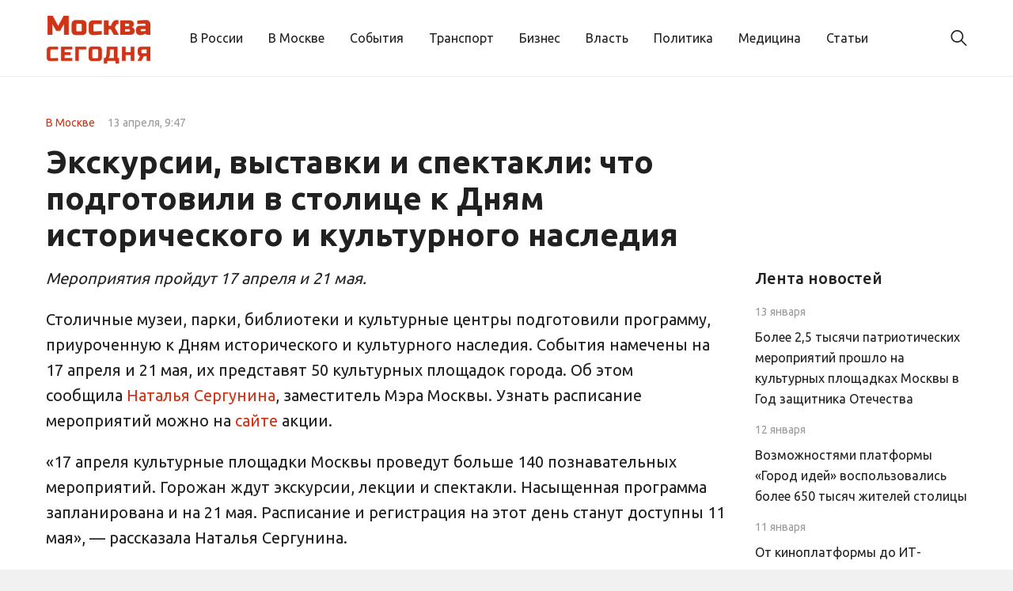

--- FILE ---
content_type: text/html; charset=UTF-8
request_url: https://today-in-moscow.ru/2022/04/13/ekskursii-vystavki-i-spektakli-chto-podgotovili-v-stolicze-k-dnyam-istoricheskogo-i-kulturnogo-naslediya/
body_size: 15151
content:
<!doctype html>
<html lang="ru-RU">
<head>
	<meta charset="UTF-8">
	<meta name="viewport" content="width=device-width, initial-scale=1">
	<link rel="profile" href="https://gmpg.org/xfn/11">

	<meta name='robots' content='index, follow, max-image-preview:large, max-snippet:-1, max-video-preview:-1' />

	<!-- This site is optimized with the Yoast SEO plugin v26.6 - https://yoast.com/wordpress/plugins/seo/ -->
	<title>Экскурсии, выставки и спектакли: что подготовили в столице к Дням исторического и культурного наследия - Сегодня в Москве</title>
	<link rel="canonical" href="https://today-in-moscow.ru/2022/04/13/ekskursii-vystavki-i-spektakli-chto-podgotovili-v-stolicze-k-dnyam-istoricheskogo-i-kulturnogo-naslediya/" />
	<meta property="og:locale" content="ru_RU" />
	<meta property="og:type" content="article" />
	<meta property="og:title" content="Экскурсии, выставки и спектакли: что подготовили в столице к Дням исторического и культурного наследия - Сегодня в Москве" />
	<meta property="og:description" content="Мероприятия пройдут 17 апреля и 21 мая. Столичные музеи, парки,..." />
	<meta property="og:url" content="https://today-in-moscow.ru/2022/04/13/ekskursii-vystavki-i-spektakli-chto-podgotovili-v-stolicze-k-dnyam-istoricheskogo-i-kulturnogo-naslediya/" />
	<meta property="og:site_name" content="Сегодня в Москве" />
	<meta property="article:published_time" content="2022-04-13T06:47:00+00:00" />
	<meta property="article:modified_time" content="2022-05-12T06:55:08+00:00" />
	<meta property="og:image" content="https://today-in-moscow.ru/wp-content/uploads/2022/05/gl_ivanko2172.jpeg" />
	<meta property="og:image:width" content="1600" />
	<meta property="og:image:height" content="800" />
	<meta property="og:image:type" content="image/jpeg" />
	<meta name="author" content="admin" />
	<meta name="twitter:card" content="summary_large_image" />
	<meta name="twitter:label1" content="Написано автором" />
	<meta name="twitter:data1" content="admin" />
	<script type="application/ld+json" class="yoast-schema-graph">{"@context":"https://schema.org","@graph":[{"@type":"Article","@id":"https://today-in-moscow.ru/2022/04/13/ekskursii-vystavki-i-spektakli-chto-podgotovili-v-stolicze-k-dnyam-istoricheskogo-i-kulturnogo-naslediya/#article","isPartOf":{"@id":"https://today-in-moscow.ru/2022/04/13/ekskursii-vystavki-i-spektakli-chto-podgotovili-v-stolicze-k-dnyam-istoricheskogo-i-kulturnogo-naslediya/"},"author":{"name":"admin","@id":"https://today-in-moscow.ru/#/schema/person/6de8e2602d2eb1d23bf567e527d4a260"},"headline":"Экскурсии, выставки и спектакли: что подготовили в столице к Дням исторического и культурного наследия","datePublished":"2022-04-13T06:47:00+00:00","dateModified":"2022-05-12T06:55:08+00:00","mainEntityOfPage":{"@id":"https://today-in-moscow.ru/2022/04/13/ekskursii-vystavki-i-spektakli-chto-podgotovili-v-stolicze-k-dnyam-istoricheskogo-i-kulturnogo-naslediya/"},"wordCount":792,"publisher":{"@id":"https://today-in-moscow.ru/#organization"},"image":{"@id":"https://today-in-moscow.ru/2022/04/13/ekskursii-vystavki-i-spektakli-chto-podgotovili-v-stolicze-k-dnyam-istoricheskogo-i-kulturnogo-naslediya/#primaryimage"},"thumbnailUrl":"https://today-in-moscow.ru/wp-content/uploads/2022/05/gl_ivanko2172.jpeg","articleSection":["В Москве"],"inLanguage":"ru-RU"},{"@type":"WebPage","@id":"https://today-in-moscow.ru/2022/04/13/ekskursii-vystavki-i-spektakli-chto-podgotovili-v-stolicze-k-dnyam-istoricheskogo-i-kulturnogo-naslediya/","url":"https://today-in-moscow.ru/2022/04/13/ekskursii-vystavki-i-spektakli-chto-podgotovili-v-stolicze-k-dnyam-istoricheskogo-i-kulturnogo-naslediya/","name":"Экскурсии, выставки и спектакли: что подготовили в столице к Дням исторического и культурного наследия - Сегодня в Москве","isPartOf":{"@id":"https://today-in-moscow.ru/#website"},"primaryImageOfPage":{"@id":"https://today-in-moscow.ru/2022/04/13/ekskursii-vystavki-i-spektakli-chto-podgotovili-v-stolicze-k-dnyam-istoricheskogo-i-kulturnogo-naslediya/#primaryimage"},"image":{"@id":"https://today-in-moscow.ru/2022/04/13/ekskursii-vystavki-i-spektakli-chto-podgotovili-v-stolicze-k-dnyam-istoricheskogo-i-kulturnogo-naslediya/#primaryimage"},"thumbnailUrl":"https://today-in-moscow.ru/wp-content/uploads/2022/05/gl_ivanko2172.jpeg","datePublished":"2022-04-13T06:47:00+00:00","dateModified":"2022-05-12T06:55:08+00:00","breadcrumb":{"@id":"https://today-in-moscow.ru/2022/04/13/ekskursii-vystavki-i-spektakli-chto-podgotovili-v-stolicze-k-dnyam-istoricheskogo-i-kulturnogo-naslediya/#breadcrumb"},"inLanguage":"ru-RU","potentialAction":[{"@type":"ReadAction","target":["https://today-in-moscow.ru/2022/04/13/ekskursii-vystavki-i-spektakli-chto-podgotovili-v-stolicze-k-dnyam-istoricheskogo-i-kulturnogo-naslediya/"]}]},{"@type":"ImageObject","inLanguage":"ru-RU","@id":"https://today-in-moscow.ru/2022/04/13/ekskursii-vystavki-i-spektakli-chto-podgotovili-v-stolicze-k-dnyam-istoricheskogo-i-kulturnogo-naslediya/#primaryimage","url":"https://today-in-moscow.ru/wp-content/uploads/2022/05/gl_ivanko2172.jpeg","contentUrl":"https://today-in-moscow.ru/wp-content/uploads/2022/05/gl_ivanko2172.jpeg","width":1600,"height":800},{"@type":"BreadcrumbList","@id":"https://today-in-moscow.ru/2022/04/13/ekskursii-vystavki-i-spektakli-chto-podgotovili-v-stolicze-k-dnyam-istoricheskogo-i-kulturnogo-naslediya/#breadcrumb","itemListElement":[{"@type":"ListItem","position":1,"name":"Главная страница","item":"https://today-in-moscow.ru/"},{"@type":"ListItem","position":2,"name":"Экскурсии, выставки и спектакли: что подготовили в столице к Дням исторического и культурного наследия"}]},{"@type":"WebSite","@id":"https://today-in-moscow.ru/#website","url":"https://today-in-moscow.ru/","name":"Сегодня в Москве","description":"Информационное агентство. Новости Москвы и России. События и происшествия. Недвижимость в Москве. Транспорт и медицина.","publisher":{"@id":"https://today-in-moscow.ru/#organization"},"potentialAction":[{"@type":"SearchAction","target":{"@type":"EntryPoint","urlTemplate":"https://today-in-moscow.ru/?s={search_term_string}"},"query-input":{"@type":"PropertyValueSpecification","valueRequired":true,"valueName":"search_term_string"}}],"inLanguage":"ru-RU"},{"@type":"Organization","@id":"https://today-in-moscow.ru/#organization","name":"Сегодня в Москве","url":"https://today-in-moscow.ru/","logo":{"@type":"ImageObject","inLanguage":"ru-RU","@id":"https://today-in-moscow.ru/#/schema/logo/image/","url":"https://today-in-moscow.ru/wp-content/uploads/2024/02/logo.png","contentUrl":"https://today-in-moscow.ru/wp-content/uploads/2024/02/logo.png","width":201,"height":108,"caption":"Сегодня в Москве"},"image":{"@id":"https://today-in-moscow.ru/#/schema/logo/image/"}},{"@type":"Person","@id":"https://today-in-moscow.ru/#/schema/person/6de8e2602d2eb1d23bf567e527d4a260","name":"admin","image":{"@type":"ImageObject","inLanguage":"ru-RU","@id":"https://today-in-moscow.ru/#/schema/person/image/","url":"https://secure.gravatar.com/avatar/6985a9f85e2b1a50ee73bc7c3fe578f313bc7a22c169f1407cdea349ef98a2af?s=96&d=mm&r=g","contentUrl":"https://secure.gravatar.com/avatar/6985a9f85e2b1a50ee73bc7c3fe578f313bc7a22c169f1407cdea349ef98a2af?s=96&d=mm&r=g","caption":"admin"},"sameAs":["http://today-in-moscow.ru"],"url":"https://today-in-moscow.ru/author/admin/"}]}</script>
	<!-- / Yoast SEO plugin. -->


<link rel="alternate" type="application/rss+xml" title="Сегодня в Москве &raquo; Лента" href="https://today-in-moscow.ru/feed/" />
<link rel="alternate" type="application/rss+xml" title="Сегодня в Москве &raquo; Лента комментариев" href="https://today-in-moscow.ru/comments/feed/" />
<link rel="alternate" title="oEmbed (JSON)" type="application/json+oembed" href="https://today-in-moscow.ru/wp-json/oembed/1.0/embed?url=https%3A%2F%2Ftoday-in-moscow.ru%2F2022%2F04%2F13%2Fekskursii-vystavki-i-spektakli-chto-podgotovili-v-stolicze-k-dnyam-istoricheskogo-i-kulturnogo-naslediya%2F" />
<link rel="alternate" title="oEmbed (XML)" type="text/xml+oembed" href="https://today-in-moscow.ru/wp-json/oembed/1.0/embed?url=https%3A%2F%2Ftoday-in-moscow.ru%2F2022%2F04%2F13%2Fekskursii-vystavki-i-spektakli-chto-podgotovili-v-stolicze-k-dnyam-istoricheskogo-i-kulturnogo-naslediya%2F&#038;format=xml" />
<style id='wp-img-auto-sizes-contain-inline-css'>
img:is([sizes=auto i],[sizes^="auto," i]){contain-intrinsic-size:3000px 1500px}
/*# sourceURL=wp-img-auto-sizes-contain-inline-css */
</style>
<style id='wp-emoji-styles-inline-css'>

	img.wp-smiley, img.emoji {
		display: inline !important;
		border: none !important;
		box-shadow: none !important;
		height: 1em !important;
		width: 1em !important;
		margin: 0 0.07em !important;
		vertical-align: -0.1em !important;
		background: none !important;
		padding: 0 !important;
	}
/*# sourceURL=wp-emoji-styles-inline-css */
</style>
<style id='wp-block-library-inline-css'>
:root{--wp-block-synced-color:#7a00df;--wp-block-synced-color--rgb:122,0,223;--wp-bound-block-color:var(--wp-block-synced-color);--wp-editor-canvas-background:#ddd;--wp-admin-theme-color:#007cba;--wp-admin-theme-color--rgb:0,124,186;--wp-admin-theme-color-darker-10:#006ba1;--wp-admin-theme-color-darker-10--rgb:0,107,160.5;--wp-admin-theme-color-darker-20:#005a87;--wp-admin-theme-color-darker-20--rgb:0,90,135;--wp-admin-border-width-focus:2px}@media (min-resolution:192dpi){:root{--wp-admin-border-width-focus:1.5px}}.wp-element-button{cursor:pointer}:root .has-very-light-gray-background-color{background-color:#eee}:root .has-very-dark-gray-background-color{background-color:#313131}:root .has-very-light-gray-color{color:#eee}:root .has-very-dark-gray-color{color:#313131}:root .has-vivid-green-cyan-to-vivid-cyan-blue-gradient-background{background:linear-gradient(135deg,#00d084,#0693e3)}:root .has-purple-crush-gradient-background{background:linear-gradient(135deg,#34e2e4,#4721fb 50%,#ab1dfe)}:root .has-hazy-dawn-gradient-background{background:linear-gradient(135deg,#faaca8,#dad0ec)}:root .has-subdued-olive-gradient-background{background:linear-gradient(135deg,#fafae1,#67a671)}:root .has-atomic-cream-gradient-background{background:linear-gradient(135deg,#fdd79a,#004a59)}:root .has-nightshade-gradient-background{background:linear-gradient(135deg,#330968,#31cdcf)}:root .has-midnight-gradient-background{background:linear-gradient(135deg,#020381,#2874fc)}:root{--wp--preset--font-size--normal:16px;--wp--preset--font-size--huge:42px}.has-regular-font-size{font-size:1em}.has-larger-font-size{font-size:2.625em}.has-normal-font-size{font-size:var(--wp--preset--font-size--normal)}.has-huge-font-size{font-size:var(--wp--preset--font-size--huge)}.has-text-align-center{text-align:center}.has-text-align-left{text-align:left}.has-text-align-right{text-align:right}.has-fit-text{white-space:nowrap!important}#end-resizable-editor-section{display:none}.aligncenter{clear:both}.items-justified-left{justify-content:flex-start}.items-justified-center{justify-content:center}.items-justified-right{justify-content:flex-end}.items-justified-space-between{justify-content:space-between}.screen-reader-text{border:0;clip-path:inset(50%);height:1px;margin:-1px;overflow:hidden;padding:0;position:absolute;width:1px;word-wrap:normal!important}.screen-reader-text:focus{background-color:#ddd;clip-path:none;color:#444;display:block;font-size:1em;height:auto;left:5px;line-height:normal;padding:15px 23px 14px;text-decoration:none;top:5px;width:auto;z-index:100000}html :where(.has-border-color){border-style:solid}html :where([style*=border-top-color]){border-top-style:solid}html :where([style*=border-right-color]){border-right-style:solid}html :where([style*=border-bottom-color]){border-bottom-style:solid}html :where([style*=border-left-color]){border-left-style:solid}html :where([style*=border-width]){border-style:solid}html :where([style*=border-top-width]){border-top-style:solid}html :where([style*=border-right-width]){border-right-style:solid}html :where([style*=border-bottom-width]){border-bottom-style:solid}html :where([style*=border-left-width]){border-left-style:solid}html :where(img[class*=wp-image-]){height:auto;max-width:100%}:where(figure){margin:0 0 1em}html :where(.is-position-sticky){--wp-admin--admin-bar--position-offset:var(--wp-admin--admin-bar--height,0px)}@media screen and (max-width:600px){html :where(.is-position-sticky){--wp-admin--admin-bar--position-offset:0px}}

/*# sourceURL=wp-block-library-inline-css */
</style><style id='global-styles-inline-css'>
:root{--wp--preset--aspect-ratio--square: 1;--wp--preset--aspect-ratio--4-3: 4/3;--wp--preset--aspect-ratio--3-4: 3/4;--wp--preset--aspect-ratio--3-2: 3/2;--wp--preset--aspect-ratio--2-3: 2/3;--wp--preset--aspect-ratio--16-9: 16/9;--wp--preset--aspect-ratio--9-16: 9/16;--wp--preset--color--black: #000000;--wp--preset--color--cyan-bluish-gray: #abb8c3;--wp--preset--color--white: #ffffff;--wp--preset--color--pale-pink: #f78da7;--wp--preset--color--vivid-red: #cf2e2e;--wp--preset--color--luminous-vivid-orange: #ff6900;--wp--preset--color--luminous-vivid-amber: #fcb900;--wp--preset--color--light-green-cyan: #7bdcb5;--wp--preset--color--vivid-green-cyan: #00d084;--wp--preset--color--pale-cyan-blue: #8ed1fc;--wp--preset--color--vivid-cyan-blue: #0693e3;--wp--preset--color--vivid-purple: #9b51e0;--wp--preset--gradient--vivid-cyan-blue-to-vivid-purple: linear-gradient(135deg,rgb(6,147,227) 0%,rgb(155,81,224) 100%);--wp--preset--gradient--light-green-cyan-to-vivid-green-cyan: linear-gradient(135deg,rgb(122,220,180) 0%,rgb(0,208,130) 100%);--wp--preset--gradient--luminous-vivid-amber-to-luminous-vivid-orange: linear-gradient(135deg,rgb(252,185,0) 0%,rgb(255,105,0) 100%);--wp--preset--gradient--luminous-vivid-orange-to-vivid-red: linear-gradient(135deg,rgb(255,105,0) 0%,rgb(207,46,46) 100%);--wp--preset--gradient--very-light-gray-to-cyan-bluish-gray: linear-gradient(135deg,rgb(238,238,238) 0%,rgb(169,184,195) 100%);--wp--preset--gradient--cool-to-warm-spectrum: linear-gradient(135deg,rgb(74,234,220) 0%,rgb(151,120,209) 20%,rgb(207,42,186) 40%,rgb(238,44,130) 60%,rgb(251,105,98) 80%,rgb(254,248,76) 100%);--wp--preset--gradient--blush-light-purple: linear-gradient(135deg,rgb(255,206,236) 0%,rgb(152,150,240) 100%);--wp--preset--gradient--blush-bordeaux: linear-gradient(135deg,rgb(254,205,165) 0%,rgb(254,45,45) 50%,rgb(107,0,62) 100%);--wp--preset--gradient--luminous-dusk: linear-gradient(135deg,rgb(255,203,112) 0%,rgb(199,81,192) 50%,rgb(65,88,208) 100%);--wp--preset--gradient--pale-ocean: linear-gradient(135deg,rgb(255,245,203) 0%,rgb(182,227,212) 50%,rgb(51,167,181) 100%);--wp--preset--gradient--electric-grass: linear-gradient(135deg,rgb(202,248,128) 0%,rgb(113,206,126) 100%);--wp--preset--gradient--midnight: linear-gradient(135deg,rgb(2,3,129) 0%,rgb(40,116,252) 100%);--wp--preset--font-size--small: 13px;--wp--preset--font-size--medium: 20px;--wp--preset--font-size--large: 36px;--wp--preset--font-size--x-large: 42px;--wp--preset--spacing--20: 0.44rem;--wp--preset--spacing--30: 0.67rem;--wp--preset--spacing--40: 1rem;--wp--preset--spacing--50: 1.5rem;--wp--preset--spacing--60: 2.25rem;--wp--preset--spacing--70: 3.38rem;--wp--preset--spacing--80: 5.06rem;--wp--preset--shadow--natural: 6px 6px 9px rgba(0, 0, 0, 0.2);--wp--preset--shadow--deep: 12px 12px 50px rgba(0, 0, 0, 0.4);--wp--preset--shadow--sharp: 6px 6px 0px rgba(0, 0, 0, 0.2);--wp--preset--shadow--outlined: 6px 6px 0px -3px rgb(255, 255, 255), 6px 6px rgb(0, 0, 0);--wp--preset--shadow--crisp: 6px 6px 0px rgb(0, 0, 0);}:where(.is-layout-flex){gap: 0.5em;}:where(.is-layout-grid){gap: 0.5em;}body .is-layout-flex{display: flex;}.is-layout-flex{flex-wrap: wrap;align-items: center;}.is-layout-flex > :is(*, div){margin: 0;}body .is-layout-grid{display: grid;}.is-layout-grid > :is(*, div){margin: 0;}:where(.wp-block-columns.is-layout-flex){gap: 2em;}:where(.wp-block-columns.is-layout-grid){gap: 2em;}:where(.wp-block-post-template.is-layout-flex){gap: 1.25em;}:where(.wp-block-post-template.is-layout-grid){gap: 1.25em;}.has-black-color{color: var(--wp--preset--color--black) !important;}.has-cyan-bluish-gray-color{color: var(--wp--preset--color--cyan-bluish-gray) !important;}.has-white-color{color: var(--wp--preset--color--white) !important;}.has-pale-pink-color{color: var(--wp--preset--color--pale-pink) !important;}.has-vivid-red-color{color: var(--wp--preset--color--vivid-red) !important;}.has-luminous-vivid-orange-color{color: var(--wp--preset--color--luminous-vivid-orange) !important;}.has-luminous-vivid-amber-color{color: var(--wp--preset--color--luminous-vivid-amber) !important;}.has-light-green-cyan-color{color: var(--wp--preset--color--light-green-cyan) !important;}.has-vivid-green-cyan-color{color: var(--wp--preset--color--vivid-green-cyan) !important;}.has-pale-cyan-blue-color{color: var(--wp--preset--color--pale-cyan-blue) !important;}.has-vivid-cyan-blue-color{color: var(--wp--preset--color--vivid-cyan-blue) !important;}.has-vivid-purple-color{color: var(--wp--preset--color--vivid-purple) !important;}.has-black-background-color{background-color: var(--wp--preset--color--black) !important;}.has-cyan-bluish-gray-background-color{background-color: var(--wp--preset--color--cyan-bluish-gray) !important;}.has-white-background-color{background-color: var(--wp--preset--color--white) !important;}.has-pale-pink-background-color{background-color: var(--wp--preset--color--pale-pink) !important;}.has-vivid-red-background-color{background-color: var(--wp--preset--color--vivid-red) !important;}.has-luminous-vivid-orange-background-color{background-color: var(--wp--preset--color--luminous-vivid-orange) !important;}.has-luminous-vivid-amber-background-color{background-color: var(--wp--preset--color--luminous-vivid-amber) !important;}.has-light-green-cyan-background-color{background-color: var(--wp--preset--color--light-green-cyan) !important;}.has-vivid-green-cyan-background-color{background-color: var(--wp--preset--color--vivid-green-cyan) !important;}.has-pale-cyan-blue-background-color{background-color: var(--wp--preset--color--pale-cyan-blue) !important;}.has-vivid-cyan-blue-background-color{background-color: var(--wp--preset--color--vivid-cyan-blue) !important;}.has-vivid-purple-background-color{background-color: var(--wp--preset--color--vivid-purple) !important;}.has-black-border-color{border-color: var(--wp--preset--color--black) !important;}.has-cyan-bluish-gray-border-color{border-color: var(--wp--preset--color--cyan-bluish-gray) !important;}.has-white-border-color{border-color: var(--wp--preset--color--white) !important;}.has-pale-pink-border-color{border-color: var(--wp--preset--color--pale-pink) !important;}.has-vivid-red-border-color{border-color: var(--wp--preset--color--vivid-red) !important;}.has-luminous-vivid-orange-border-color{border-color: var(--wp--preset--color--luminous-vivid-orange) !important;}.has-luminous-vivid-amber-border-color{border-color: var(--wp--preset--color--luminous-vivid-amber) !important;}.has-light-green-cyan-border-color{border-color: var(--wp--preset--color--light-green-cyan) !important;}.has-vivid-green-cyan-border-color{border-color: var(--wp--preset--color--vivid-green-cyan) !important;}.has-pale-cyan-blue-border-color{border-color: var(--wp--preset--color--pale-cyan-blue) !important;}.has-vivid-cyan-blue-border-color{border-color: var(--wp--preset--color--vivid-cyan-blue) !important;}.has-vivid-purple-border-color{border-color: var(--wp--preset--color--vivid-purple) !important;}.has-vivid-cyan-blue-to-vivid-purple-gradient-background{background: var(--wp--preset--gradient--vivid-cyan-blue-to-vivid-purple) !important;}.has-light-green-cyan-to-vivid-green-cyan-gradient-background{background: var(--wp--preset--gradient--light-green-cyan-to-vivid-green-cyan) !important;}.has-luminous-vivid-amber-to-luminous-vivid-orange-gradient-background{background: var(--wp--preset--gradient--luminous-vivid-amber-to-luminous-vivid-orange) !important;}.has-luminous-vivid-orange-to-vivid-red-gradient-background{background: var(--wp--preset--gradient--luminous-vivid-orange-to-vivid-red) !important;}.has-very-light-gray-to-cyan-bluish-gray-gradient-background{background: var(--wp--preset--gradient--very-light-gray-to-cyan-bluish-gray) !important;}.has-cool-to-warm-spectrum-gradient-background{background: var(--wp--preset--gradient--cool-to-warm-spectrum) !important;}.has-blush-light-purple-gradient-background{background: var(--wp--preset--gradient--blush-light-purple) !important;}.has-blush-bordeaux-gradient-background{background: var(--wp--preset--gradient--blush-bordeaux) !important;}.has-luminous-dusk-gradient-background{background: var(--wp--preset--gradient--luminous-dusk) !important;}.has-pale-ocean-gradient-background{background: var(--wp--preset--gradient--pale-ocean) !important;}.has-electric-grass-gradient-background{background: var(--wp--preset--gradient--electric-grass) !important;}.has-midnight-gradient-background{background: var(--wp--preset--gradient--midnight) !important;}.has-small-font-size{font-size: var(--wp--preset--font-size--small) !important;}.has-medium-font-size{font-size: var(--wp--preset--font-size--medium) !important;}.has-large-font-size{font-size: var(--wp--preset--font-size--large) !important;}.has-x-large-font-size{font-size: var(--wp--preset--font-size--x-large) !important;}
/*# sourceURL=global-styles-inline-css */
</style>

<style id='classic-theme-styles-inline-css'>
/*! This file is auto-generated */
.wp-block-button__link{color:#fff;background-color:#32373c;border-radius:9999px;box-shadow:none;text-decoration:none;padding:calc(.667em + 2px) calc(1.333em + 2px);font-size:1.125em}.wp-block-file__button{background:#32373c;color:#fff;text-decoration:none}
/*# sourceURL=/wp-includes/css/classic-themes.min.css */
</style>
<link rel='stylesheet' id='moskvasegodnya-style-css' href='https://today-in-moscow.ru/wp-content/themes/moskvasegodnya/style.css?ver=1.0.1' media='all' />
<link rel='stylesheet' id='boo-grid-4.6-css' href='https://today-in-moscow.ru/wp-content/themes/moskvasegodnya/bootstrap-grid.css?ver=1.0.1' media='all' />
<link rel='stylesheet' id='fancybox-css-css' href='https://today-in-moscow.ru/wp-content/themes/moskvasegodnya/js/jquery.fancybox.min.css?ver=1.0.1' media='all' />
<link rel='stylesheet' id='wp-block-paragraph-css' href='https://today-in-moscow.ru/wp-includes/blocks/paragraph/style.min.css?ver=6.9' media='all' />
<link rel='stylesheet' id='wp-block-heading-css' href='https://today-in-moscow.ru/wp-includes/blocks/heading/style.min.css?ver=6.9' media='all' />
<script src="https://today-in-moscow.ru/wp-includes/js/jquery/jquery.min.js?ver=3.7.1" id="jquery-core-js"></script>
<script src="https://today-in-moscow.ru/wp-includes/js/jquery/jquery-migrate.min.js?ver=3.4.1" id="jquery-migrate-js"></script>
<link rel="https://api.w.org/" href="https://today-in-moscow.ru/wp-json/" /><link rel="alternate" title="JSON" type="application/json" href="https://today-in-moscow.ru/wp-json/wp/v2/posts/338" /><link rel="EditURI" type="application/rsd+xml" title="RSD" href="https://today-in-moscow.ru/xmlrpc.php?rsd" />
<meta name="generator" content="WordPress 6.9" />
<link rel='shortlink' href='https://today-in-moscow.ru/?p=338' />
<link rel="icon" href="https://today-in-moscow.ru/wp-content/uploads/2021/07/cropped-Лого-1-32x32.jpg" sizes="32x32" />
<link rel="icon" href="https://today-in-moscow.ru/wp-content/uploads/2021/07/cropped-Лого-1-192x192.jpg" sizes="192x192" />
<link rel="apple-touch-icon" href="https://today-in-moscow.ru/wp-content/uploads/2021/07/cropped-Лого-1-180x180.jpg" />
<meta name="msapplication-TileImage" content="https://today-in-moscow.ru/wp-content/uploads/2021/07/cropped-Лого-1-270x270.jpg" />
</head>

<body class="wp-singular post-template-default single single-post postid-338 single-format-standard wp-custom-logo wp-theme-moskvasegodnya no-sidebar"> 

	
<div id="page" class="site">

<header class="site-header compensate-for-scrollbar d-flex flex-column">
	<div class="header-menu">
		<div class="container relative">
			<div class="menu_wrap d-flex align-items-center">
				<div class="flex-shrink-0 mr-5">
					<div class="site-branding">
						<a href="https://today-in-moscow.ru/" class="custom-logo-link" rel="home"><img width="201" height="108" src="https://today-in-moscow.ru/wp-content/uploads/2024/02/logo.png" class="custom-logo" alt="Сегодня в Москве" decoding="async" /></a>					</div>
				</div>
				<nav class="nav-menu my-auto">
					<ul id="menu-%d0%b3%d0%bb%d0%b0%d0%b2%d0%bd%d0%be%d0%b5" class="d-lg-flex flex-wrap"><li id="menu-item-7" class="menu-item menu-item-type-taxonomy menu-item-object-category menu-item-7"><a href="https://today-in-moscow.ru/v-rossii/">В России</a></li>
<li id="menu-item-6" class="menu-item menu-item-type-taxonomy menu-item-object-category current-post-ancestor current-menu-parent current-post-parent menu-item-6"><a href="https://today-in-moscow.ru/v-moskve/">В Москве</a></li>
<li id="menu-item-11" class="menu-item menu-item-type-taxonomy menu-item-object-category menu-item-11"><a href="https://today-in-moscow.ru/sobytia/">События</a></li>
<li id="menu-item-12" class="menu-item menu-item-type-taxonomy menu-item-object-category menu-item-12"><a href="https://today-in-moscow.ru/transport/">Транспорт</a></li>
<li id="menu-item-5" class="menu-item menu-item-type-taxonomy menu-item-object-category menu-item-5"><a href="https://today-in-moscow.ru/biznes/">Бизнес</a></li>
<li id="menu-item-8" class="menu-item menu-item-type-taxonomy menu-item-object-category menu-item-8"><a href="https://today-in-moscow.ru/vlast/">Власть</a></li>
<li id="menu-item-41" class="menu-item menu-item-type-taxonomy menu-item-object-category menu-item-41"><a href="https://today-in-moscow.ru/politika/">Политика</a></li>
<li id="menu-item-9" class="menu-item menu-item-type-taxonomy menu-item-object-category menu-item-9"><a href="https://today-in-moscow.ru/medicina/">Медицина</a></li>
<li id="menu-item-42" class="menu-item menu-item-type-taxonomy menu-item-object-category menu-item-42"><a href="https://today-in-moscow.ru/statii/">Статьи</a></li>
</ul>				</nav>
				<div class="d-flex align-items-center ml-auto">
					<div class="d-lg-none d-block">
						<div class="burger"><span></span></div>
					</div>
					<div class="search_column">
						<div class="d-flex justify-content-end wrap_search h-100">
    <div class="search_panel">
        <form role="search" method="get" id="searchform" class="searchform d-flex" action="https://today-in-moscow.ru/">
                <input type="text" value="" name="s" id="s" placeholder="Поиск новости" required/>
                <label for="searchsubmit" class="s-submit d-flex align-items-center">
                    <svg xmlns="http://www.w3.org/2000/svg" width="22" height="22" viewBox="0 0 22 22" fill="none"><g clip-path="url(#clip0_14_506)"><path d="M7.64839 0.064455C5.74057 0.30508 3.93589 1.19453 2.56518 2.56524C-0.0301296 5.15625 -0.726223 9.08789 0.820652 12.3664C2.09682 15.0777 4.64917 16.9512 7.57534 17.3379C9.74956 17.6215 11.971 17.0629 13.7499 15.7867C13.9605 15.6363 14.1496 15.5117 14.1667 15.5117C14.1839 15.5117 15.6234 16.934 17.3593 18.6656C20.6894 21.9957 20.6937 21.9957 21.0761 22C21.2652 22 21.639 21.8453 21.7507 21.7164C21.8753 21.5746 22 21.2566 22 21.0762C22 20.6938 21.9957 20.6895 18.6656 17.3594C16.9339 15.6234 15.5117 14.1883 15.5117 14.1711C15.5117 14.1539 15.6363 13.9648 15.791 13.7457C16.8566 12.2375 17.398 10.5574 17.4023 8.73555C17.4023 6.38086 16.4999 4.20234 14.8371 2.54805C13.5222 1.2418 11.9066 0.4168 10.0546 0.107424C9.47026 0.00859642 8.25854 -0.012888 7.64839 0.064455ZM9.71089 1.91211C11.6703 2.23008 13.3417 3.28711 14.4031 4.88555C15.1937 6.07578 15.5589 7.26602 15.5632 8.67969C15.5632 9.36289 15.516 9.77539 15.3613 10.3984C14.7554 12.8176 12.8175 14.7555 10.3984 15.3613C9.77534 15.516 9.36284 15.5633 8.67964 15.5633C7.26596 15.559 6.07573 15.1938 4.8855 14.4031C2.99057 13.1441 1.8476 11.0086 1.8476 8.70977C1.8476 7.5582 2.08393 6.58711 2.62104 5.54727C3.48901 3.86719 5.03589 2.6168 6.89643 2.07969C7.68276 1.85625 8.89878 1.78321 9.71089 1.91211Z" /></g><defs><clipPath id="clip0_14_506"><rect width="22" height="22"/></clipPath></defs></svg>
                    <input type="submit" class="searchsubmit" id="searchsubmit" value="" />
                </label>
        </form>
    </div>
    <div class="s-icon d-flex align-items-center">
        <svg class="loop-icon" xmlns="http://www.w3.org/2000/svg" width="22" height="22" viewBox="0 0 22 22" fill="none"><g clip-path="url(#clip0_14_506)"><path d="M7.64839 0.064455C5.74057 0.30508 3.93589 1.19453 2.56518 2.56524C-0.0301296 5.15625 -0.726223 9.08789 0.820652 12.3664C2.09682 15.0777 4.64917 16.9512 7.57534 17.3379C9.74956 17.6215 11.971 17.0629 13.7499 15.7867C13.9605 15.6363 14.1496 15.5117 14.1667 15.5117C14.1839 15.5117 15.6234 16.934 17.3593 18.6656C20.6894 21.9957 20.6937 21.9957 21.0761 22C21.2652 22 21.639 21.8453 21.7507 21.7164C21.8753 21.5746 22 21.2566 22 21.0762C22 20.6938 21.9957 20.6895 18.6656 17.3594C16.9339 15.6234 15.5117 14.1883 15.5117 14.1711C15.5117 14.1539 15.6363 13.9648 15.791 13.7457C16.8566 12.2375 17.398 10.5574 17.4023 8.73555C17.4023 6.38086 16.4999 4.20234 14.8371 2.54805C13.5222 1.2418 11.9066 0.4168 10.0546 0.107424C9.47026 0.00859642 8.25854 -0.012888 7.64839 0.064455ZM9.71089 1.91211C11.6703 2.23008 13.3417 3.28711 14.4031 4.88555C15.1937 6.07578 15.5589 7.26602 15.5632 8.67969C15.5632 9.36289 15.516 9.77539 15.3613 10.3984C14.7554 12.8176 12.8175 14.7555 10.3984 15.3613C9.77534 15.516 9.36284 15.5633 8.67964 15.5633C7.26596 15.559 6.07573 15.1938 4.8855 14.4031C2.99057 13.1441 1.8476 11.0086 1.8476 8.70977C1.8476 7.5582 2.08393 6.58711 2.62104 5.54727C3.48901 3.86719 5.03589 2.6168 6.89643 2.07969C7.68276 1.85625 8.89878 1.78321 9.71089 1.91211Z" /></g><defs><clipPath id="clip0_14_506"><rect width="22" height="22"/></clipPath></defs></svg>
        <svg data-win="gl0ry_to_ukra1ne" class="loop-icon_close" width="20" height="19" viewBox="0 0 20 19" fill="none" xmlns="http://www.w3.org/2000/svg"><path fill-rule="evenodd" clip-rule="evenodd" d="M2.73529 0.79769C2.33837 0.400768 1.69483 0.400768 1.29791 0.797691C0.900988 1.19461 0.900988 1.83815 1.29791 2.23507L8.56286 9.50002L1.29796 16.7649C0.90104 17.1618 0.90104 17.8054 1.29796 18.2023C1.69488 18.5992 2.33842 18.5992 2.73534 18.2023L10.0002 10.9374L17.2651 18.2023C17.6621 18.5992 18.3056 18.5992 18.7025 18.2023C19.0994 17.8054 19.0994 17.1618 18.7025 16.7649L11.4376 9.50002L18.7026 2.23507C19.0995 1.83815 19.0995 1.19461 18.7026 0.797691C18.3057 0.400768 17.6621 0.400768 17.2652 0.79769L10.0002 8.06264L2.73529 0.79769Z"/></svg>
    </div>
</div>					</div>
				</div>
			</div>
		</div>
	</div>
</header>

<main>
	<section class="pt-0">
		<div class="container">
			<article class="single-content">
				<div class="row">
					<div class="col-lg-9">
						<div class="d-flex flex-column">
							<div class="order-2">
								<h1>Экскурсии, выставки и спектакли: что подготовили в столице к Дням исторического и культурного наследия</h1>							</div>
							<div class="order-1 single-meta d-flex align-items-center">
								<div class="mr-3"><a class="cat-name" href="https://today-in-moscow.ru/v-moskve/">В Москве</a></div>
								<div class="date_post">
									13 апреля, 9:47								</div>
							</div>
						</div>
					</div>
				</div>
				<div class="row">
					<div class="col-lg-9 mb-4">
													
							
<p><em>Мероприятия пройдут 17 апреля и 21 мая.</em></p>



<p>Столичные музеи, парки, библиотеки и культурные центры подготовили программу, приуроченную к Дням исторического и культурного наследия. События намечены на 17 апреля и 21 мая, их представят 50 культурных площадок города. Об этом сообщила&nbsp;<a href="https://www.mos.ru/authority/person/19156093/">Наталья Сергунина</a>, заместитель Мэра Москвы. Узнать расписание мероприятий можно на&nbsp;<a href="https://dninaslediya.moscow/" target="_blank" rel="noreferrer noopener">сайте</a>&nbsp;акции.</p>



<p>«17 апреля культурные площадки Москвы проведут больше 140 познавательных мероприятий. Горожан ждут экскурсии, лекции и спектакли. Насыщенная программа запланирована и на 21 мая. Расписание и регистрация на этот день станут доступны 11 мая», — рассказала Наталья Сергунина.</p>



<h2 class="wp-block-heading"><em>Познавательные экскурсии по местам классиков</em></h2>



<p>17 апреля Дом Гоголя проведет&nbsp;<strong>экскурсию&nbsp;«Гоголь и архитектура»</strong>. Участники посетят особняк Талызина на Никитском бульваре. Это прекрасный дом в стиле русского классицизма, в нем писатель провел последние четыре года жизни. Экскурсанты познакомятся с историей этого особняка, узнают о других местах с интересной архитектурой, которые посещал или описывал Гоголь. Начало экскурсии в 11:00, ее проведет Максим Юдов, научный сотрудник Дома Гоголя, старший преподаватель Московского государственного университета имени М.В. Ломоносова. Регистрация — на сайте&nbsp;<a href="https://www.domgogolya.ru/recital/14731/" target="_blank" rel="noreferrer noopener">Дома Гоголя</a>.</p>



<p>На экскурсии по Дому-музею Марины Цветаевой можно будет узнать о том, какой была столица для поэта в разные годы ее жизни. Начало в 15:30. Регистрация доступна на&nbsp;<a href="https://dommuseum.ru/kalendar-sobyitij/2022/aprel/tri-moskvyi-marinyi-czvetaevoj-17-04-22" target="_blank" rel="noreferrer noopener">сайте</a>&nbsp;музея.</p>



<p>Заглянуть в Петровский путевой дворец приглашают гиды экскурсионного бюро Музея Москвы. Это уникальная возможность подняться по Казаковской лестнице в парадные залы Петровского дворца и полюбоваться великолепным куполом, расписанным в технике гризайль (когда вместо разных цветов используют только градации одного тона). Начало в 12:00, зарегистрироваться и узнать подробности можно на официальном&nbsp;<a href="https://mosmuseum.ru/tours/" target="_blank" rel="noreferrer noopener">сайте</a>&nbsp;музея.</p>



<p>В Музее Москвы будет работать&nbsp;<strong>городской блошиный рынок</strong>, его организуют совместно с проектом&nbsp;«Мосвинтаж».&nbsp;С 11:00 до 20:00 посетители смогут&nbsp;найти вещи для дома, антикварные предметы или экспонаты для коллекций. Также для гостей подготовили выставки исторических фотографий Москвы и старинных игрушек.&nbsp;</p>



<h2 class="wp-block-heading"><em>От музыки до мультипликации</em></h2>



<p>Услышать сочинения выдающихся французских композиторов XIХ–ХХ веков можно в&nbsp;Доме-музее Марины Цветаевой. Там организуют&nbsp;<strong>концерт «Песнь торжествующей любви»</strong>. Прозвучат Соната для скрипки и фортепиано ля мажор Сезара Франка, поэма для скрипки и фортепиано Эрнеста Шоссона и соната для двух скрипок и фортепиано Дариуса Мийо. Их исполнят музыканты сообщества Nord Art Music Артур Нордгейм (фортепиано), Сабина Байрамова (скрипка) и Карина Чижова (скрипка). Концерт начнется в 13:00, вход по бесплатным билетам. Зарегистрироваться и получить билет можно на&nbsp;<a href="https://dommuseum.ru/kalendar-sobyitij/2022/aprel/konczert-pesn-torzhestvuyushhej-lyubvi" target="_blank" rel="noreferrer noopener">сайте</a>&nbsp;дома-музея.</p>



<p>Посмотреть&nbsp;<strong>спектакль&nbsp;«История гусарской любви»</strong>&nbsp;по мотивам повести Александра Пушкина «Метель» приглашает&nbsp;музей-заповедник «Кузьминки-Люблино». Его представят актеры Театра&nbsp;исторической реконструкции. Зрители познакомятся с непростой историей любви бедного поручика и дочери помещика. Начало в 16:00, регистрация по телефону: +7&nbsp;495 350-15-53.</p>



<p>Музей-усадьба «Кусково» в&nbsp;12:00&nbsp;приглашает детей в возрасте от шести до 12 лет на творческое&nbsp;<strong>занятие по мультипликации</strong>. Урок проведут артисты марийского иммерсивного театра «Калык шынык». В иммерсивном театре нет привычного разделения пространства на зал и сцену, и зритель становится полноправным участником действа. Во время творческого занятия гости под руководством артистов создадут мультипликационный фильм по народной марийской сказке. Они нарисуют персонажей и фоны, разработают план съемки, научатся накладывать музыку и озвучивать героев. И конечно, в конце урока посмотрят результат своей работы. Необходима предварительная&nbsp;<a href="http://kuskovo.ru/blog/den_istoricheskogo_i_kulturnogo_naslediya_2022" target="_blank" rel="noreferrer noopener">регистрация</a>.</p>



<h2 class="wp-block-heading"><em>Космонавтика и искусство авангарда</em></h2>



<p>Всем, кто интересуется искусством, будет любопытно заглянуть в филиал галереи «Беляево». В&nbsp;13:00&nbsp;там состоится&nbsp;<strong>творческое занятие «Малевич и авангард»</strong>. Участникам расскажут о Казимире Малевиче и объяснят, кто такие супрематисты и какое отношение их творчество имеет к современным небоскребам. Кроме того, гости под руководством преподавателей напишут автопортреты в стиле супрематизма. Все материалы выдадут на месте, регистрация на бесплатное мероприятие — на&nbsp;<a href="https://gallery-belyaevo.timepad.ru/event/1958035/" target="_blank" rel="noreferrer noopener">сайте</a>&nbsp;галереи.</p>



<p>Узнать больше&nbsp;<strong>о семье, работе и хобби Сергея Королева</strong>, выдающегося советского конструктора ракетно-космических систем, можно во время лекции-экскурсии Мемориального дома-музея академика С.П. Королева. В компании научного сотрудника экскурсанты прогуляются по всем залам музея, увидят кабинет ученого, гостиную и столовую. Гости познакомятся с выставкой «Главный», которая рассказывает об основных вехах жизни легендарного конструктора. Среди экспонатов — личные вещи ученого, его библиотека технической и художественной литературы, книги с дарственными надписями, произведения изобразительного искусства и многое другое. Начало экскурсии в 14:00. Необходима предварительная регистрация на сайте&nbsp;<a href="https://kosmo-museum.ru/" target="_blank" rel="noreferrer noopener">Музея космонавтики</a>.</p>



<p>В «Мультимедиа-арт-музее» в 14:00 проведут лекцию «Как бьется сердце музея — работа хранения». Хранитель фонда дореволюционных фотографий Лариса Зайцева расскажет, как сотрудники музея проводят целое исследование, чтобы узнать автора, время, место съемки и понять сюжет фотографии. Зарегистрироваться на лекцию можно на&nbsp;<a href="https://mamm-mdf.ru/" target="_blank" rel="noreferrer noopener">сайте</a>&nbsp;музея.</p>



<p>На лекции Елены Рубан «Архитектура московского модерна: тонкий росчерк» слушатели узнают об особенностях развития русского модерна и его эстетических принципах, познакомятся с уникальными решениями архитекторов. Лекция пройдет в 19:00 в Новом Манеже. Регистрация доступна по&nbsp;<a href="https://moscowmanege.timepad.ru/event/1968461/" target="_blank" rel="noreferrer noopener">ссылке</a>.</p>



<p>Дни исторического и культурного наследия — познавательная акция Правительства Москвы. Ее проводят в столице с 2001 года. В это время по традиции для горожан открывают свои двери старинные усадьбы и особняки, музеи, библиотеки и другие площадки. Посетить их можно бесплатно.</p>

							<div>
								<div class="title-small">Поделиться новостью</div>
								<script src="https://yastatic.net/share2/share.js"></script>
								<div class="ya-share2" data-curtain data-size="m" data-services="vkontakte,odnoklassniki,telegram,twitter,viber,whatsapp"></div>
							</div>
											</div>
					<div class="col-lg-3">
							<div class="title-small">Лента новостей</div>
	<div class="side_bar">
	<ul>
									<li>
					<div class="side_bar_news_time">13 января</div>
					<a class="title_news" href="https://today-in-moscow.ru/2026/01/13/bolee-25-tysyachi-patrioticheskih-meropriyatij-proshlo-na-kulturnyh-ploshhadkah-moskvy-v-god-zashhitnika-otechestva/">Более 2,5 тысячи патриотических мероприятий прошло на культурных площадках Москвы в Год защитника Отечества</a>
				</li>
												<li>
					<div class="side_bar_news_time">12 января</div>
					<a class="title_news" href="https://today-in-moscow.ru/2026/01/12/vozmozhnostyami-platformy-gorod-idej-vospolzovalis-bolee-650-tysyach-zhitelej-stoliczy/">Возможностями платформы «Город идей» воспользовались более 650 тысяч жителей столицы</a>
				</li>
												<li>
					<div class="side_bar_news_time">11 января</div>
					<a class="title_news" href="https://today-in-moscow.ru/2026/01/11/ot-kinoplatformy-do-it-stazhirovki-kakie-proekty-moskvy-poluchili-premii-v-sfere-czifrovizaczii/">От киноплатформы до ИТ-стажировки: какие проекты Москвы получили премии в сфере цифровизации</a>
				</li>
												<li>
					<div class="side_bar_news_time">10 января</div>
					<a class="title_news" href="https://today-in-moscow.ru/2026/01/10/v-2025-godu-ploshhadki-proekta-pitomczy-v-moskve-otkryli-v-23-rajonah-stoliczy/">В 2025 году площадки проекта «Питомцы в Москве» открыли в 23 районах столицы</a>
				</li>
						</ul>
	</div>

<aside id="secondary" class="widget-area">
	</aside>
					</div>
				</div>
			</article>
		</div>
	</section>
		<section class="pt-0">
		<div class="container">
	        
	        	        	<div class="other_posts_title">Другие новости</div>
	        	<div class="row my-n3 other_posts">
		            		            	<div class="col-lg-4 col-sm-6 my-3">
			    			
<div class="news_inner">
    <a href="https://today-in-moscow.ru/2017/12/06/boris-usherovich-soobshhil-o-zavershenii-kapitalnogo-vosstanovleniya-dvuh-obektov-na-bam/" class="thumbnail_news_link">
        <div class="thumbnail_news">
            <img width="478" height="320" src="https://today-in-moscow.ru/wp-content/uploads/2024/02/i-2.webp" class="attachment-large size-large wp-post-image" alt="" decoding="async" loading="lazy" srcset="https://today-in-moscow.ru/wp-content/uploads/2024/02/i-2.webp 478w, https://today-in-moscow.ru/wp-content/uploads/2024/02/i-2-300x201.webp 300w" sizes="auto, (max-width: 478px) 100vw, 478px" />        </div>
    </a>
    <div class="news_inner_meta">
        <a class="cat-name" href="https://today-in-moscow.ru/v-rossii/">В России</a>        <a href="https://today-in-moscow.ru/2017/12/06/boris-usherovich-soobshhil-o-zavershenii-kapitalnogo-vosstanovleniya-dvuh-obektov-na-bam/" class="news_item">
            <div class="title_news">
                Борис Ушерович сообщил о завершении капитального восстановления двух объектов на БАМ            </div>
        </a>
    </div>
</div>						</div>          	
		            		            	<div class="col-lg-4 col-sm-6 my-3">
			    			
<div class="news_inner">
    <a href="https://today-in-moscow.ru/2021/05/05/vserossijskaya-shkola-stipendialnyh-komissij-stipkom-otchet/" class="thumbnail_news_link">
        <div class="thumbnail_news">
            <img width="600" height="400" src="https://today-in-moscow.ru/wp-content/uploads/2022/07/1656928524_3.jpg" class="attachment-large size-large wp-post-image" alt="" decoding="async" loading="lazy" srcset="https://today-in-moscow.ru/wp-content/uploads/2022/07/1656928524_3.jpg 600w, https://today-in-moscow.ru/wp-content/uploads/2022/07/1656928524_3-300x200.jpg 300w" sizes="auto, (max-width: 600px) 100vw, 600px" />        </div>
    </a>
    <div class="news_inner_meta">
        <a class="cat-name" href="https://today-in-moscow.ru/statii/">Статьи</a>        <a href="https://today-in-moscow.ru/2021/05/05/vserossijskaya-shkola-stipendialnyh-komissij-stipkom-otchet/" class="news_item">
            <div class="title_news">
                Всероссийская школа стипендиальных комиссий «СТИПКОМ» &#8212; отчет            </div>
        </a>
    </div>
</div>						</div>          	
		            		            	<div class="col-lg-4 col-sm-6 my-3">
			    			
<div class="news_inner">
    <a href="https://today-in-moscow.ru/2021/08/10/gorod-zvenigorod-otzizy/" class="thumbnail_news_link">
        <div class="thumbnail_news">
            <img width="1024" height="722" src="https://today-in-moscow.ru/wp-content/uploads/2021/08/cuYRxcZr-1024x722.jpg" class="attachment-large size-large wp-post-image" alt="Город Звенигород: отзывы переехавших на ПМЖ" decoding="async" loading="lazy" srcset="https://today-in-moscow.ru/wp-content/uploads/2021/08/cuYRxcZr-1024x722.jpg 1024w, https://today-in-moscow.ru/wp-content/uploads/2021/08/cuYRxcZr-300x212.jpg 300w, https://today-in-moscow.ru/wp-content/uploads/2021/08/cuYRxcZr-768x542.jpg 768w, https://today-in-moscow.ru/wp-content/uploads/2021/08/cuYRxcZr-1536x1083.jpg 1536w, https://today-in-moscow.ru/wp-content/uploads/2021/08/cuYRxcZr-120x85.jpg 120w, https://today-in-moscow.ru/wp-content/uploads/2021/08/cuYRxcZr.jpg 1720w" sizes="auto, (max-width: 1024px) 100vw, 1024px" />        </div>
    </a>
    <div class="news_inner_meta">
        <a class="cat-name" href="https://today-in-moscow.ru/statii/">Статьи</a>        <a href="https://today-in-moscow.ru/2021/08/10/gorod-zvenigorod-otzizy/" class="news_item">
            <div class="title_news">
                Город Звенигород: отзывы переехавших на ПМЖ            </div>
        </a>
    </div>
</div>						</div>          	
		            	            </div>
	            	        	    </div>
    </section>
</main>


	<footer id="colophon" class="site-footer">
		<div class="container">
			<div class="d-flex flex-md-row flex-column align-items-center justify-content-between">
				<div>
					<div class="site-branding mb-2">
						<a href="https://today-in-moscow.ru" class="d-block">	
							<img src="https://today-in-moscow.ru/wp-content/uploads/2024/02/logo-footer.png" class="my-0">
						</a>
					</div>
					<p class="footer_copyright m-0">© 2026 <span>today-in-moscow.ru</span></p>
				</div>
				<div class="d-flex flex-column">
					<div class="container my-auto">
						<nav>
							<div class="menu-footer-container"><ul id="menu-footer" class="footer_menu d-flex flex-wrap justify-content-center"><li id="menu-item-5144" class="menu-item menu-item-type-post_type menu-item-object-page menu-item-5144"><a href="https://today-in-moscow.ru/kontakty/">Контакты</a></li>
</ul></div>						</nav>
					</div>
				</div>
			</div>
		</div>
	</footer>



</div>

<script type="speculationrules">
{"prefetch":[{"source":"document","where":{"and":[{"href_matches":"/*"},{"not":{"href_matches":["/wp-*.php","/wp-admin/*","/wp-content/uploads/*","/wp-content/*","/wp-content/plugins/*","/wp-content/themes/moskvasegodnya/*","/*\\?(.+)"]}},{"not":{"selector_matches":"a[rel~=\"nofollow\"]"}},{"not":{"selector_matches":".no-prefetch, .no-prefetch a"}}]},"eagerness":"conservative"}]}
</script>
<script src="https://today-in-moscow.ru/wp-content/themes/moskvasegodnya/js/jquery.fancybox.min.js?ver=1.0.1" id="fancybox-js-js"></script>
<script src="https://today-in-moscow.ru/wp-content/themes/moskvasegodnya/js/ajax_loadmore.js?ver=1.0.1" id="ajax_loadmore-js-js"></script>
<script src="https://today-in-moscow.ru/wp-content/themes/moskvasegodnya/js/custom.js?ver=1.0.1" id="custom-js-js"></script>
<script id="wp-emoji-settings" type="application/json">
{"baseUrl":"https://s.w.org/images/core/emoji/17.0.2/72x72/","ext":".png","svgUrl":"https://s.w.org/images/core/emoji/17.0.2/svg/","svgExt":".svg","source":{"concatemoji":"https://today-in-moscow.ru/wp-includes/js/wp-emoji-release.min.js?ver=6.9"}}
</script>
<script type="module">
/*! This file is auto-generated */
const a=JSON.parse(document.getElementById("wp-emoji-settings").textContent),o=(window._wpemojiSettings=a,"wpEmojiSettingsSupports"),s=["flag","emoji"];function i(e){try{var t={supportTests:e,timestamp:(new Date).valueOf()};sessionStorage.setItem(o,JSON.stringify(t))}catch(e){}}function c(e,t,n){e.clearRect(0,0,e.canvas.width,e.canvas.height),e.fillText(t,0,0);t=new Uint32Array(e.getImageData(0,0,e.canvas.width,e.canvas.height).data);e.clearRect(0,0,e.canvas.width,e.canvas.height),e.fillText(n,0,0);const a=new Uint32Array(e.getImageData(0,0,e.canvas.width,e.canvas.height).data);return t.every((e,t)=>e===a[t])}function p(e,t){e.clearRect(0,0,e.canvas.width,e.canvas.height),e.fillText(t,0,0);var n=e.getImageData(16,16,1,1);for(let e=0;e<n.data.length;e++)if(0!==n.data[e])return!1;return!0}function u(e,t,n,a){switch(t){case"flag":return n(e,"\ud83c\udff3\ufe0f\u200d\u26a7\ufe0f","\ud83c\udff3\ufe0f\u200b\u26a7\ufe0f")?!1:!n(e,"\ud83c\udde8\ud83c\uddf6","\ud83c\udde8\u200b\ud83c\uddf6")&&!n(e,"\ud83c\udff4\udb40\udc67\udb40\udc62\udb40\udc65\udb40\udc6e\udb40\udc67\udb40\udc7f","\ud83c\udff4\u200b\udb40\udc67\u200b\udb40\udc62\u200b\udb40\udc65\u200b\udb40\udc6e\u200b\udb40\udc67\u200b\udb40\udc7f");case"emoji":return!a(e,"\ud83e\u1fac8")}return!1}function f(e,t,n,a){let r;const o=(r="undefined"!=typeof WorkerGlobalScope&&self instanceof WorkerGlobalScope?new OffscreenCanvas(300,150):document.createElement("canvas")).getContext("2d",{willReadFrequently:!0}),s=(o.textBaseline="top",o.font="600 32px Arial",{});return e.forEach(e=>{s[e]=t(o,e,n,a)}),s}function r(e){var t=document.createElement("script");t.src=e,t.defer=!0,document.head.appendChild(t)}a.supports={everything:!0,everythingExceptFlag:!0},new Promise(t=>{let n=function(){try{var e=JSON.parse(sessionStorage.getItem(o));if("object"==typeof e&&"number"==typeof e.timestamp&&(new Date).valueOf()<e.timestamp+604800&&"object"==typeof e.supportTests)return e.supportTests}catch(e){}return null}();if(!n){if("undefined"!=typeof Worker&&"undefined"!=typeof OffscreenCanvas&&"undefined"!=typeof URL&&URL.createObjectURL&&"undefined"!=typeof Blob)try{var e="postMessage("+f.toString()+"("+[JSON.stringify(s),u.toString(),c.toString(),p.toString()].join(",")+"));",a=new Blob([e],{type:"text/javascript"});const r=new Worker(URL.createObjectURL(a),{name:"wpTestEmojiSupports"});return void(r.onmessage=e=>{i(n=e.data),r.terminate(),t(n)})}catch(e){}i(n=f(s,u,c,p))}t(n)}).then(e=>{for(const n in e)a.supports[n]=e[n],a.supports.everything=a.supports.everything&&a.supports[n],"flag"!==n&&(a.supports.everythingExceptFlag=a.supports.everythingExceptFlag&&a.supports[n]);var t;a.supports.everythingExceptFlag=a.supports.everythingExceptFlag&&!a.supports.flag,a.supports.everything||((t=a.source||{}).concatemoji?r(t.concatemoji):t.wpemoji&&t.twemoji&&(r(t.twemoji),r(t.wpemoji)))});
//# sourceURL=https://today-in-moscow.ru/wp-includes/js/wp-emoji-loader.min.js
</script>

</body>
</html>

<!--
Performance optimized by W3 Total Cache. Learn more: https://www.boldgrid.com/w3-total-cache/?utm_source=w3tc&utm_medium=footer_comment&utm_campaign=free_plugin

Кэширование страницы с использованием Disk: Enhanced{w3tc_pagecache_reject_reason}
Кэширование запросов БД 1/72 за 0.046 секунд с использованием Disk

Served from: today-in-moscow.ru @ 2026-01-17 21:53:08 by W3 Total Cache
-->

--- FILE ---
content_type: text/css
request_url: https://today-in-moscow.ru/wp-content/themes/moskvasegodnya/bootstrap-grid.css?ver=1.0.1
body_size: 7157
content:
/*!
 * Bootstrap Grid v4.6.1 (https://getbootstrap.com/)
 * Copyright 2011-2021 The Bootstrap Authors
 * Copyright 2011-2021 Twitter, Inc.
 * Licensed under MIT (https://github.com/twbs/bootstrap/blob/main/LICENSE)
 */

html {
    box-sizing: border-box;
    -ms-overflow-style: scrollbar
}

*,
::after,
::before {
    box-sizing: inherit
}

.container,
.container-fluid,
.container-lg,
.container-md,
.container-sm,
.container-xl {
    width: 100%;
    padding-right: 15px;
    padding-left: 15px;
    margin-right: auto;
    margin-left: auto
}

@media (min-width:576px) {
    .container,
    .container-sm {
        max-width: 540px
    }
}

@media (min-width:768px) {
    .container,
    .container-md,
    .container-sm {
        max-width: 700px
    }
}

@media (min-width:992px) {
    .container,
    .container-lg,
    .container-md,
    .container-sm {
        max-width: 930px
    }
}

@media (min-width:1200px) {
    .container,
    .container-lg,
    .container-md,
    .container-sm,
    .container-xl {
        max-width: 1194px
    }
}


.row {
    display: -ms-flexbox;
    display: flex;
    -ms-flex-wrap: wrap;
    flex-wrap: wrap;
    margin-right: -15px;
    margin-left: -15px
}

.no-gutters {
    margin-right: 0;
    margin-left: 0
}

.no-gutters>.col,
.no-gutters>[class*=col-] {
    padding-right: 0;
    padding-left: 0
}

.col,
.col-1,
.col-10,
.col-11,
.col-12,
.col-2,
.col-3,
.col-4,
.col-5,
.col-6,
.col-7,
.col-8,
.col-9,
.col-auto,
.col-lg,
.col-lg-1,
.col-lg-10,
.col-lg-11,
.col-lg-12,
.col-lg-2,
.col-lg-3,
.col-lg-4,
.col-lg-5,
.col-lg-6,
.col-lg-7,
.col-lg-8,
.col-lg-9,
.col-lg-auto,
.col-md,
.col-md-1,
.col-md-10,
.col-md-11,
.col-md-12,
.col-md-2,
.col-md-3,
.col-md-4,
.col-md-5,
.col-md-6,
.col-md-7,
.col-md-8,
.col-md-9,
.col-md-auto,
.col-sm,
.col-sm-1,
.col-sm-10,
.col-sm-11,
.col-sm-12,
.col-sm-2,
.col-sm-3,
.col-sm-4,
.col-sm-5,
.col-sm-6,
.col-sm-7,
.col-sm-8,
.col-sm-9,
.col-sm-auto,
.col-xl,
.col-xl-1,
.col-xl-10,
.col-xl-11,
.col-xl-12,
.col-xl-2,
.col-xl-3,
.col-xl-4,
.col-xl-5,
.col-xl-6,
.col-xl-7,
.col-xl-8,
.col-xl-9,
.col-xl-auto {
    position: relative;
    width: 100%;
    padding-right: 15px;
    padding-left: 15px
}

.col {
    -ms-flex-preferred-size: 0;
    flex-basis: 0;
    -ms-flex-positive: 1;
    flex-grow: 1;
    max-width: 100%
}

.col-12,
.row-cols-1>* {
    -ms-flex: 0 0 100%;
    flex: 0 0 100%;
    max-width: 100%
}

.col-6,
.row-cols-2>* {
    -ms-flex: 0 0 50%;
    flex: 0 0 50%;
    max-width: 50%
}

.col-4,
.row-cols-3>* {
    -ms-flex: 0 0 33.333333%;
    flex: 0 0 33.333333%;
    max-width: 33.333333%
}

.col-3,
.row-cols-4>* {
    -ms-flex: 0 0 25%;
    flex: 0 0 25%;
    max-width: 25%
}

.row-cols-5>* {
    -ms-flex: 0 0 20%;
    flex: 0 0 20%;
    max-width: 20%
}

.col-2,
.row-cols-6>* {
    -ms-flex: 0 0 16.666667%;
    flex: 0 0 16.666667%;
    max-width: 16.666667%
}

.col-auto {
    -ms-flex: 0 0 auto;
    flex: 0 0 auto;
    width: auto;
    max-width: 100%
}

.col-1 {
    -ms-flex: 0 0 8.333333%;
    flex: 0 0 8.333333%;
    max-width: 8.333333%
}

.col-5 {
    -ms-flex: 0 0 41.666667%;
    flex: 0 0 41.666667%;
    max-width: 41.666667%
}

.col-7 {
    -ms-flex: 0 0 58.333333%;
    flex: 0 0 58.333333%;
    max-width: 58.333333%
}

.col-8 {
    -ms-flex: 0 0 66.666667%;
    flex: 0 0 66.666667%;
    max-width: 66.666667%
}

.col-9 {
    -ms-flex: 0 0 75%;
    flex: 0 0 75%;
    max-width: 75%
}

.col-10 {
    -ms-flex: 0 0 83.333333%;
    flex: 0 0 83.333333%;
    max-width: 83.333333%
}

.col-11 {
    -ms-flex: 0 0 91.666667%;
    flex: 0 0 91.666667%;
    max-width: 91.666667%
}

.order-first {
    -ms-flex-order: -1;
    order: -1
}

.order-last {
    -ms-flex-order: 13;
    order: 13
}

.order-0 {
    -ms-flex-order: 0;
    order: 0
}

.order-1 {
    -ms-flex-order: 1;
    order: 1
}

.order-2 {
    -ms-flex-order: 2;
    order: 2
}

.order-3 {
    -ms-flex-order: 3;
    order: 3
}

.order-4 {
    -ms-flex-order: 4;
    order: 4
}

.order-5 {
    -ms-flex-order: 5;
    order: 5
}

.order-6 {
    -ms-flex-order: 6;
    order: 6
}

.order-7 {
    -ms-flex-order: 7;
    order: 7
}

.order-8 {
    -ms-flex-order: 8;
    order: 8
}

.order-9 {
    -ms-flex-order: 9;
    order: 9
}

.order-10 {
    -ms-flex-order: 10;
    order: 10
}

.order-11 {
    -ms-flex-order: 11;
    order: 11
}

.order-12 {
    -ms-flex-order: 12;
    order: 12
}

.offset-1 {
    margin-left: 8.333333%
}

.offset-2 {
    margin-left: 16.666667%
}

.offset-3 {
    margin-left: 25%
}

.offset-4 {
    margin-left: 33.333333%
}

.offset-5 {
    margin-left: 41.666667%
}

.offset-6 {
    margin-left: 50%
}

.offset-7 {
    margin-left: 58.333333%
}

.offset-8 {
    margin-left: 66.666667%
}

.offset-9 {
    margin-left: 75%
}

.offset-10 {
    margin-left: 83.333333%
}

.offset-11 {
    margin-left: 91.666667%
}

.d-none {
    display: none !important
}

.d-inline {
    display: inline !important
}

.d-inline-block {
    display: inline-block !important
}

.d-block {
    display: block !important
}

.d-table {
    display: table !important
}

.d-table-row {
    display: table-row !important
}

.d-table-cell {
    display: table-cell !important
}

.d-flex {
    display: -ms-flexbox !important;
    display: flex !important
}

.d-inline-flex {
    display: -ms-inline-flexbox !important;
    display: inline-flex !important
}

@media print {
    .d-print-none {
        display: none !important
    }
    .d-print-inline {
        display: inline !important
    }
    .d-print-inline-block {
        display: inline-block !important
    }
    .d-print-block {
        display: block !important
    }
    .d-print-table {
        display: table !important
    }
    .d-print-table-row {
        display: table-row !important
    }
    .d-print-table-cell {
        display: table-cell !important
    }
    .d-print-flex {
        display: -ms-flexbox !important;
        display: flex !important
    }
    .d-print-inline-flex {
        display: -ms-inline-flexbox !important;
        display: inline-flex !important
    }
}

.flex-row {
    -ms-flex-direction: row !important;
    flex-direction: row !important
}

.flex-column {
    -ms-flex-direction: column !important;
    flex-direction: column !important
}

.flex-row-reverse {
    -ms-flex-direction: row-reverse !important;
    flex-direction: row-reverse !important
}

.flex-column-reverse {
    -ms-flex-direction: column-reverse !important;
    flex-direction: column-reverse !important
}

.flex-wrap {
    -ms-flex-wrap: wrap !important;
    flex-wrap: wrap !important
}

.flex-nowrap {
    -ms-flex-wrap: nowrap !important;
    flex-wrap: nowrap !important
}

.flex-wrap-reverse {
    -ms-flex-wrap: wrap-reverse !important;
    flex-wrap: wrap-reverse !important
}

.flex-fill {
    -ms-flex: 1 1 auto !important;
    flex: 1 1 auto !important
}

.flex-grow-0 {
    -ms-flex-positive: 0 !important;
    flex-grow: 0 !important
}

.flex-grow-1 {
    -ms-flex-positive: 1 !important;
    flex-grow: 1 !important
}

.flex-shrink-0 {
    -ms-flex-negative: 0 !important;
    flex-shrink: 0 !important
}

.flex-shrink-1 {
    -ms-flex-negative: 1 !important;
    flex-shrink: 1 !important
}

.justify-content-start {
    -ms-flex-pack: start !important;
    justify-content: flex-start !important
}

.justify-content-end {
    -ms-flex-pack: end !important;
    justify-content: flex-end !important
}

.justify-content-center {
    -ms-flex-pack: center !important;
    justify-content: center !important
}

.justify-content-between {
    -ms-flex-pack: justify !important;
    justify-content: space-between !important
}

.justify-content-around {
    -ms-flex-pack: distribute !important;
    justify-content: space-around !important
}

.align-items-start {
    -ms-flex-align: start !important;
    align-items: flex-start !important
}

.align-items-end {
    -ms-flex-align: end !important;
    align-items: flex-end !important
}

.align-items-center {
    -ms-flex-align: center !important;
    align-items: center !important
}

.align-items-baseline {
    -ms-flex-align: baseline !important;
    align-items: baseline !important
}

.align-items-stretch {
    -ms-flex-align: stretch !important;
    align-items: stretch !important
}

.align-content-start {
    -ms-flex-line-pack: start !important;
    align-content: flex-start !important
}

.align-content-end {
    -ms-flex-line-pack: end !important;
    align-content: flex-end !important
}

.align-content-center {
    -ms-flex-line-pack: center !important;
    align-content: center !important
}

.align-content-between {
    -ms-flex-line-pack: justify !important;
    align-content: space-between !important
}

.align-content-around {
    -ms-flex-line-pack: distribute !important;
    align-content: space-around !important
}

.align-content-stretch {
    -ms-flex-line-pack: stretch !important;
    align-content: stretch !important
}

.align-self-auto {
    -ms-flex-item-align: auto !important;
    align-self: auto !important
}

.align-self-start {
    -ms-flex-item-align: start !important;
    align-self: flex-start !important
}

.align-self-end {
    -ms-flex-item-align: end !important;
    align-self: flex-end !important
}

.align-self-center {
    -ms-flex-item-align: center !important;
    align-self: center !important
}

.align-self-baseline {
    -ms-flex-item-align: baseline !important;
    align-self: baseline !important
}

.align-self-stretch {
    -ms-flex-item-align: stretch !important;
    align-self: stretch !important
}

.m-0 {
    margin: 0 !important
}

.mt-0,
.my-0 {
    margin-top: 0 !important
}

.mr-0,
.mx-0 {
    margin-right: 0 !important
}

.mb-0,
.my-0 {
    margin-bottom: 0 !important
}

.ml-0,
.mx-0 {
    margin-left: 0 !important
}

.m-1 {
    margin: .25rem !important
}

.mt-1,
.my-1 {
    margin-top: .25rem !important
}

.mr-1,
.mx-1 {
    margin-right: .25rem !important
}

.mb-1,
.my-1 {
    margin-bottom: .25rem !important
}

.ml-1,
.mx-1 {
    margin-left: .25rem !important
}

.m-2 {
    margin: .5rem !important
}

.mt-2,
.my-2 {
    margin-top: .5rem !important
}

.mr-2,
.mx-2 {
    margin-right: .5rem !important
}

.mb-2,
.my-2 {
    margin-bottom: .5rem !important
}

.ml-2,
.mx-2 {
    margin-left: .5rem !important
}

.m-3 {
    margin: 1rem !important
}

.mt-3,
.my-3 {
    margin-top: 1rem !important
}

.mr-3,
.mx-3 {
    margin-right: 1rem !important
}

.mb-3,
.my-3 {
    margin-bottom: 1rem !important
}

.ml-3,
.mx-3 {
    margin-left: 1rem !important
}

.m-4 {
    margin: 1.5rem !important
}

.mt-4,
.my-4 {
    margin-top: 1.5rem !important
}

.mr-4,
.mx-4 {
    margin-right: 1.5rem !important
}

.mb-4,
.my-4 {
    margin-bottom: 1.5rem !important
}

.ml-4,
.mx-4 {
    margin-left: 1.5rem !important
}

.m-5 {
    margin: 3rem !important
}

.mt-5,
.my-5 {
    margin-top: 3rem !important
}

.mr-5,
.mx-5 {
    margin-right: 3rem !important
}

.mb-5,
.my-5 {
    margin-bottom: 3rem !important
}

.ml-5,
.mx-5 {
    margin-left: 3rem !important
}

.p-0 {
    padding: 0 !important
}

.pt-0,
.py-0 {
    padding-top: 0 !important
}

.pr-0,
.px-0 {
    padding-right: 0 !important
}

.pb-0,
.py-0 {
    padding-bottom: 0 !important
}

.pl-0,
.px-0 {
    padding-left: 0 !important
}

.p-1 {
    padding: .25rem !important
}

.pt-1,
.py-1 {
    padding-top: .25rem !important
}

.pr-1,
.px-1 {
    padding-right: .25rem !important
}

.pb-1,
.py-1 {
    padding-bottom: .25rem !important
}

.pl-1,
.px-1 {
    padding-left: .25rem !important
}

.p-2 {
    padding: .5rem !important
}

.pt-2,
.py-2 {
    padding-top: .5rem !important
}

.pr-2,
.px-2 {
    padding-right: .5rem !important
}

.pb-2,
.py-2 {
    padding-bottom: .5rem !important
}

.pl-2,
.px-2 {
    padding-left: .5rem !important
}

.p-3 {
    padding: 1rem !important
}

.pt-3,
.py-3 {
    padding-top: 1rem !important
}

.pr-3,
.px-3 {
    padding-right: 1rem !important
}

.pb-3,
.py-3 {
    padding-bottom: 1rem !important
}

.pl-3,
.px-3 {
    padding-left: 1rem !important
}

.p-4 {
    padding: 1.5rem !important
}

.pt-4,
.py-4 {
    padding-top: 1.5rem !important
}

.pr-4,
.px-4 {
    padding-right: 1.5rem !important
}

.pb-4,
.py-4 {
    padding-bottom: 1.5rem !important
}

.pl-4,
.px-4 {
    padding-left: 1.5rem !important
}

.p-5 {
    padding: 3rem !important
}

.pt-5,
.py-5 {
    padding-top: 3rem !important
}

.pr-5,
.px-5 {
    padding-right: 3rem !important
}

.pb-5,
.py-5 {
    padding-bottom: 3rem !important
}

.pl-5,
.px-5 {
    padding-left: 3rem !important
}

.m-n1 {
    margin: -.25rem !important
}

.mt-n1,
.my-n1 {
    margin-top: -.25rem !important
}

.mr-n1,
.mx-n1 {
    margin-right: -.25rem !important
}

.mb-n1,
.my-n1 {
    margin-bottom: -.25rem !important
}

.ml-n1,
.mx-n1 {
    margin-left: -.25rem !important
}

.m-n2 {
    margin: -.5rem !important
}

.mt-n2,
.my-n2 {
    margin-top: -.5rem !important
}

.mr-n2,
.mx-n2 {
    margin-right: -.5rem !important
}

.mb-n2,
.my-n2 {
    margin-bottom: -.5rem !important
}

.ml-n2,
.mx-n2 {
    margin-left: -.5rem !important
}

.m-n3 {
    margin: -1rem !important
}

.mt-n3,
.my-n3 {
    margin-top: -1rem !important
}

.mr-n3,
.mx-n3 {
    margin-right: -1rem !important
}

.mb-n3,
.my-n3 {
    margin-bottom: -1rem !important
}

.ml-n3,
.mx-n3 {
    margin-left: -1rem !important
}

.m-n4 {
    margin: -1.5rem !important
}

.mt-n4,
.my-n4 {
    margin-top: -1.5rem !important
}

.mr-n4,
.mx-n4 {
    margin-right: -1.5rem !important
}

.mb-n4,
.my-n4 {
    margin-bottom: -1.5rem !important
}

.ml-n4,
.mx-n4 {
    margin-left: -1.5rem !important
}

.m-n5 {
    margin: -3rem !important
}

.mt-n5,
.my-n5 {
    margin-top: -3rem !important
}

.mr-n5,
.mx-n5 {
    margin-right: -3rem !important
}

.mb-n5,
.my-n5 {
    margin-bottom: -3rem !important
}

.ml-n5,
.mx-n5 {
    margin-left: -3rem !important
}

.m-auto {
    margin: auto !important
}

.mt-auto,
.my-auto {
    margin-top: auto !important
}

.mr-auto,
.mx-auto {
    margin-right: auto !important
}

.mb-auto,
.my-auto {
    margin-bottom: auto !important
}

.ml-auto,
.mx-auto {
    margin-left: auto !important
}

@media (min-width:576px) {
    .col-sm {
        -ms-flex-preferred-size: 0;
        flex-basis: 0;
        -ms-flex-positive: 1;
        flex-grow: 1;
        max-width: 100%
    }
    .col-sm-12,
    .row-cols-sm-1>* {
        -ms-flex: 0 0 100%;
        flex: 0 0 100%;
        max-width: 100%
    }
    .col-sm-6,
    .row-cols-sm-2>* {
        -ms-flex: 0 0 50%;
        flex: 0 0 50%;
        max-width: 50%
    }
    .col-sm-4,
    .row-cols-sm-3>* {
        -ms-flex: 0 0 33.333333%;
        flex: 0 0 33.333333%;
        max-width: 33.333333%
    }
    .col-sm-3,
    .row-cols-sm-4>* {
        -ms-flex: 0 0 25%;
        flex: 0 0 25%;
        max-width: 25%
    }
    .row-cols-sm-5>* {
        -ms-flex: 0 0 20%;
        flex: 0 0 20%;
        max-width: 20%
    }
    .col-sm-2,
    .row-cols-sm-6>* {
        -ms-flex: 0 0 16.666667%;
        flex: 0 0 16.666667%;
        max-width: 16.666667%
    }
    .col-sm-auto {
        -ms-flex: 0 0 auto;
        flex: 0 0 auto;
        width: auto;
        max-width: 100%
    }
    .col-sm-1 {
        -ms-flex: 0 0 8.333333%;
        flex: 0 0 8.333333%;
        max-width: 8.333333%
    }
    .col-sm-5 {
        -ms-flex: 0 0 41.666667%;
        flex: 0 0 41.666667%;
        max-width: 41.666667%
    }
    .col-sm-7 {
        -ms-flex: 0 0 58.333333%;
        flex: 0 0 58.333333%;
        max-width: 58.333333%
    }
    .col-sm-8 {
        -ms-flex: 0 0 66.666667%;
        flex: 0 0 66.666667%;
        max-width: 66.666667%
    }
    .col-sm-9 {
        -ms-flex: 0 0 75%;
        flex: 0 0 75%;
        max-width: 75%
    }
    .col-sm-10 {
        -ms-flex: 0 0 83.333333%;
        flex: 0 0 83.333333%;
        max-width: 83.333333%
    }
    .col-sm-11 {
        -ms-flex: 0 0 91.666667%;
        flex: 0 0 91.666667%;
        max-width: 91.666667%
    }
    .order-sm-first {
        -ms-flex-order: -1;
        order: -1
    }
    .order-sm-last {
        -ms-flex-order: 13;
        order: 13
    }
    .order-sm-0 {
        -ms-flex-order: 0;
        order: 0
    }
    .order-sm-1 {
        -ms-flex-order: 1;
        order: 1
    }
    .order-sm-2 {
        -ms-flex-order: 2;
        order: 2
    }
    .order-sm-3 {
        -ms-flex-order: 3;
        order: 3
    }
    .order-sm-4 {
        -ms-flex-order: 4;
        order: 4
    }
    .order-sm-5 {
        -ms-flex-order: 5;
        order: 5
    }
    .order-sm-6 {
        -ms-flex-order: 6;
        order: 6
    }
    .order-sm-7 {
        -ms-flex-order: 7;
        order: 7
    }
    .order-sm-8 {
        -ms-flex-order: 8;
        order: 8
    }
    .order-sm-9 {
        -ms-flex-order: 9;
        order: 9
    }
    .order-sm-10 {
        -ms-flex-order: 10;
        order: 10
    }
    .order-sm-11 {
        -ms-flex-order: 11;
        order: 11
    }
    .order-sm-12 {
        -ms-flex-order: 12;
        order: 12
    }
    .offset-sm-0 {
        margin-left: 0
    }
    .offset-sm-1 {
        margin-left: 8.333333%
    }
    .offset-sm-2 {
        margin-left: 16.666667%
    }
    .offset-sm-3 {
        margin-left: 25%
    }
    .offset-sm-4 {
        margin-left: 33.333333%
    }
    .offset-sm-5 {
        margin-left: 41.666667%
    }
    .offset-sm-6 {
        margin-left: 50%
    }
    .offset-sm-7 {
        margin-left: 58.333333%
    }
    .offset-sm-8 {
        margin-left: 66.666667%
    }
    .offset-sm-9 {
        margin-left: 75%
    }
    .offset-sm-10 {
        margin-left: 83.333333%
    }
    .offset-sm-11 {
        margin-left: 91.666667%
    }
    .d-sm-none {
        display: none !important
    }
    .d-sm-inline {
        display: inline !important
    }
    .d-sm-inline-block {
        display: inline-block !important
    }
    .d-sm-block {
        display: block !important
    }
    .d-sm-table {
        display: table !important
    }
    .d-sm-table-row {
        display: table-row !important
    }
    .d-sm-table-cell {
        display: table-cell !important
    }
    .d-sm-flex {
        display: -ms-flexbox !important;
        display: flex !important
    }
    .d-sm-inline-flex {
        display: -ms-inline-flexbox !important;
        display: inline-flex !important
    }
    .flex-sm-row {
        -ms-flex-direction: row !important;
        flex-direction: row !important
    }
    .flex-sm-column {
        -ms-flex-direction: column !important;
        flex-direction: column !important
    }
    .flex-sm-row-reverse {
        -ms-flex-direction: row-reverse !important;
        flex-direction: row-reverse !important
    }
    .flex-sm-column-reverse {
        -ms-flex-direction: column-reverse !important;
        flex-direction: column-reverse !important
    }
    .flex-sm-wrap {
        -ms-flex-wrap: wrap !important;
        flex-wrap: wrap !important
    }
    .flex-sm-nowrap {
        -ms-flex-wrap: nowrap !important;
        flex-wrap: nowrap !important
    }
    .flex-sm-wrap-reverse {
        -ms-flex-wrap: wrap-reverse !important;
        flex-wrap: wrap-reverse !important
    }
    .flex-sm-fill {
        -ms-flex: 1 1 auto !important;
        flex: 1 1 auto !important
    }
    .flex-sm-grow-0 {
        -ms-flex-positive: 0 !important;
        flex-grow: 0 !important
    }
    .flex-sm-grow-1 {
        -ms-flex-positive: 1 !important;
        flex-grow: 1 !important
    }
    .flex-sm-shrink-0 {
        -ms-flex-negative: 0 !important;
        flex-shrink: 0 !important
    }
    .flex-sm-shrink-1 {
        -ms-flex-negative: 1 !important;
        flex-shrink: 1 !important
    }
    .justify-content-sm-start {
        -ms-flex-pack: start !important;
        justify-content: flex-start !important
    }
    .justify-content-sm-end {
        -ms-flex-pack: end !important;
        justify-content: flex-end !important
    }
    .justify-content-sm-center {
        -ms-flex-pack: center !important;
        justify-content: center !important
    }
    .justify-content-sm-between {
        -ms-flex-pack: justify !important;
        justify-content: space-between !important
    }
    .justify-content-sm-around {
        -ms-flex-pack: distribute !important;
        justify-content: space-around !important
    }
    .align-items-sm-start {
        -ms-flex-align: start !important;
        align-items: flex-start !important
    }
    .align-items-sm-end {
        -ms-flex-align: end !important;
        align-items: flex-end !important
    }
    .align-items-sm-center {
        -ms-flex-align: center !important;
        align-items: center !important
    }
    .align-items-sm-baseline {
        -ms-flex-align: baseline !important;
        align-items: baseline !important
    }
    .align-items-sm-stretch {
        -ms-flex-align: stretch !important;
        align-items: stretch !important
    }
    .align-content-sm-start {
        -ms-flex-line-pack: start !important;
        align-content: flex-start !important
    }
    .align-content-sm-end {
        -ms-flex-line-pack: end !important;
        align-content: flex-end !important
    }
    .align-content-sm-center {
        -ms-flex-line-pack: center !important;
        align-content: center !important
    }
    .align-content-sm-between {
        -ms-flex-line-pack: justify !important;
        align-content: space-between !important
    }
    .align-content-sm-around {
        -ms-flex-line-pack: distribute !important;
        align-content: space-around !important
    }
    .align-content-sm-stretch {
        -ms-flex-line-pack: stretch !important;
        align-content: stretch !important
    }
    .align-self-sm-auto {
        -ms-flex-item-align: auto !important;
        align-self: auto !important
    }
    .align-self-sm-start {
        -ms-flex-item-align: start !important;
        align-self: flex-start !important
    }
    .align-self-sm-end {
        -ms-flex-item-align: end !important;
        align-self: flex-end !important
    }
    .align-self-sm-center {
        -ms-flex-item-align: center !important;
        align-self: center !important
    }
    .align-self-sm-baseline {
        -ms-flex-item-align: baseline !important;
        align-self: baseline !important
    }
    .align-self-sm-stretch {
        -ms-flex-item-align: stretch !important;
        align-self: stretch !important
    }
    .m-sm-0 {
        margin: 0 !important
    }
    .mt-sm-0,
    .my-sm-0 {
        margin-top: 0 !important
    }
    .mr-sm-0,
    .mx-sm-0 {
        margin-right: 0 !important
    }
    .mb-sm-0,
    .my-sm-0 {
        margin-bottom: 0 !important
    }
    .ml-sm-0,
    .mx-sm-0 {
        margin-left: 0 !important
    }
    .m-sm-1 {
        margin: .25rem !important
    }
    .mt-sm-1,
    .my-sm-1 {
        margin-top: .25rem !important
    }
    .mr-sm-1,
    .mx-sm-1 {
        margin-right: .25rem !important
    }
    .mb-sm-1,
    .my-sm-1 {
        margin-bottom: .25rem !important
    }
    .ml-sm-1,
    .mx-sm-1 {
        margin-left: .25rem !important
    }
    .m-sm-2 {
        margin: .5rem !important
    }
    .mt-sm-2,
    .my-sm-2 {
        margin-top: .5rem !important
    }
    .mr-sm-2,
    .mx-sm-2 {
        margin-right: .5rem !important
    }
    .mb-sm-2,
    .my-sm-2 {
        margin-bottom: .5rem !important
    }
    .ml-sm-2,
    .mx-sm-2 {
        margin-left: .5rem !important
    }
    .m-sm-3 {
        margin: 1rem !important
    }
    .mt-sm-3,
    .my-sm-3 {
        margin-top: 1rem !important
    }
    .mr-sm-3,
    .mx-sm-3 {
        margin-right: 1rem !important
    }
    .mb-sm-3,
    .my-sm-3 {
        margin-bottom: 1rem !important
    }
    .ml-sm-3,
    .mx-sm-3 {
        margin-left: 1rem !important
    }
    .m-sm-4 {
        margin: 1.5rem !important
    }
    .mt-sm-4,
    .my-sm-4 {
        margin-top: 1.5rem !important
    }
    .mr-sm-4,
    .mx-sm-4 {
        margin-right: 1.5rem !important
    }
    .mb-sm-4,
    .my-sm-4 {
        margin-bottom: 1.5rem !important
    }
    .ml-sm-4,
    .mx-sm-4 {
        margin-left: 1.5rem !important
    }
    .m-sm-5 {
        margin: 3rem !important
    }
    .mt-sm-5,
    .my-sm-5 {
        margin-top: 3rem !important
    }
    .mr-sm-5,
    .mx-sm-5 {
        margin-right: 3rem !important
    }
    .mb-sm-5,
    .my-sm-5 {
        margin-bottom: 3rem !important
    }
    .ml-sm-5,
    .mx-sm-5 {
        margin-left: 3rem !important
    }
    .p-sm-0 {
        padding: 0 !important
    }
    .pt-sm-0,
    .py-sm-0 {
        padding-top: 0 !important
    }
    .pr-sm-0,
    .px-sm-0 {
        padding-right: 0 !important
    }
    .pb-sm-0,
    .py-sm-0 {
        padding-bottom: 0 !important
    }
    .pl-sm-0,
    .px-sm-0 {
        padding-left: 0 !important
    }
    .p-sm-1 {
        padding: .25rem !important
    }
    .pt-sm-1,
    .py-sm-1 {
        padding-top: .25rem !important
    }
    .pr-sm-1,
    .px-sm-1 {
        padding-right: .25rem !important
    }
    .pb-sm-1,
    .py-sm-1 {
        padding-bottom: .25rem !important
    }
    .pl-sm-1,
    .px-sm-1 {
        padding-left: .25rem !important
    }
    .p-sm-2 {
        padding: .5rem !important
    }
    .pt-sm-2,
    .py-sm-2 {
        padding-top: .5rem !important
    }
    .pr-sm-2,
    .px-sm-2 {
        padding-right: .5rem !important
    }
    .pb-sm-2,
    .py-sm-2 {
        padding-bottom: .5rem !important
    }
    .pl-sm-2,
    .px-sm-2 {
        padding-left: .5rem !important
    }
    .p-sm-3 {
        padding: 1rem !important
    }
    .pt-sm-3,
    .py-sm-3 {
        padding-top: 1rem !important
    }
    .pr-sm-3,
    .px-sm-3 {
        padding-right: 1rem !important
    }
    .pb-sm-3,
    .py-sm-3 {
        padding-bottom: 1rem !important
    }
    .pl-sm-3,
    .px-sm-3 {
        padding-left: 1rem !important
    }
    .p-sm-4 {
        padding: 1.5rem !important
    }
    .pt-sm-4,
    .py-sm-4 {
        padding-top: 1.5rem !important
    }
    .pr-sm-4,
    .px-sm-4 {
        padding-right: 1.5rem !important
    }
    .pb-sm-4,
    .py-sm-4 {
        padding-bottom: 1.5rem !important
    }
    .pl-sm-4,
    .px-sm-4 {
        padding-left: 1.5rem !important
    }
    .p-sm-5 {
        padding: 3rem !important
    }
    .pt-sm-5,
    .py-sm-5 {
        padding-top: 3rem !important
    }
    .pr-sm-5,
    .px-sm-5 {
        padding-right: 3rem !important
    }
    .pb-sm-5,
    .py-sm-5 {
        padding-bottom: 3rem !important
    }
    .pl-sm-5,
    .px-sm-5 {
        padding-left: 3rem !important
    }
    .m-sm-n1 {
        margin: -.25rem !important
    }
    .mt-sm-n1,
    .my-sm-n1 {
        margin-top: -.25rem !important
    }
    .mr-sm-n1,
    .mx-sm-n1 {
        margin-right: -.25rem !important
    }
    .mb-sm-n1,
    .my-sm-n1 {
        margin-bottom: -.25rem !important
    }
    .ml-sm-n1,
    .mx-sm-n1 {
        margin-left: -.25rem !important
    }
    .m-sm-n2 {
        margin: -.5rem !important
    }
    .mt-sm-n2,
    .my-sm-n2 {
        margin-top: -.5rem !important
    }
    .mr-sm-n2,
    .mx-sm-n2 {
        margin-right: -.5rem !important
    }
    .mb-sm-n2,
    .my-sm-n2 {
        margin-bottom: -.5rem !important
    }
    .ml-sm-n2,
    .mx-sm-n2 {
        margin-left: -.5rem !important
    }
    .m-sm-n3 {
        margin: -1rem !important
    }
    .mt-sm-n3,
    .my-sm-n3 {
        margin-top: -1rem !important
    }
    .mr-sm-n3,
    .mx-sm-n3 {
        margin-right: -1rem !important
    }
    .mb-sm-n3,
    .my-sm-n3 {
        margin-bottom: -1rem !important
    }
    .ml-sm-n3,
    .mx-sm-n3 {
        margin-left: -1rem !important
    }
    .m-sm-n4 {
        margin: -1.5rem !important
    }
    .mt-sm-n4,
    .my-sm-n4 {
        margin-top: -1.5rem !important
    }
    .mr-sm-n4,
    .mx-sm-n4 {
        margin-right: -1.5rem !important
    }
    .mb-sm-n4,
    .my-sm-n4 {
        margin-bottom: -1.5rem !important
    }
    .ml-sm-n4,
    .mx-sm-n4 {
        margin-left: -1.5rem !important
    }
    .m-sm-n5 {
        margin: -3rem !important
    }
    .mt-sm-n5,
    .my-sm-n5 {
        margin-top: -3rem !important
    }
    .mr-sm-n5,
    .mx-sm-n5 {
        margin-right: -3rem !important
    }
    .mb-sm-n5,
    .my-sm-n5 {
        margin-bottom: -3rem !important
    }
    .ml-sm-n5,
    .mx-sm-n5 {
        margin-left: -3rem !important
    }
    .m-sm-auto {
        margin: auto !important
    }
    .mt-sm-auto,
    .my-sm-auto {
        margin-top: auto !important
    }
    .mr-sm-auto,
    .mx-sm-auto {
        margin-right: auto !important
    }
    .mb-sm-auto,
    .my-sm-auto {
        margin-bottom: auto !important
    }
    .ml-sm-auto,
    .mx-sm-auto {
        margin-left: auto !important
    }
}

@media (min-width:768px) {
    .col-md {
        -ms-flex-preferred-size: 0;
        flex-basis: 0;
        -ms-flex-positive: 1;
        flex-grow: 1;
        max-width: 100%
    }
    .col-md-12,
    .row-cols-md-1>* {
        -ms-flex: 0 0 100%;
        flex: 0 0 100%;
        max-width: 100%
    }
    .col-md-6,
    .row-cols-md-2>* {
        -ms-flex: 0 0 50%;
        flex: 0 0 50%;
        max-width: 50%
    }
    .col-md-4,
    .row-cols-md-3>* {
        -ms-flex: 0 0 33.333333%;
        flex: 0 0 33.333333%;
        max-width: 33.333333%
    }
    .col-md-3,
    .row-cols-md-4>* {
        -ms-flex: 0 0 25%;
        flex: 0 0 25%;
        max-width: 25%
    }
    .row-cols-md-5>* {
        -ms-flex: 0 0 20%;
        flex: 0 0 20%;
        max-width: 20%
    }
    .col-md-2,
    .row-cols-md-6>* {
        -ms-flex: 0 0 16.666667%;
        flex: 0 0 16.666667%;
        max-width: 16.666667%
    }
    .col-md-auto {
        -ms-flex: 0 0 auto;
        flex: 0 0 auto;
        width: auto;
        max-width: 100%
    }
    .col-md-1 {
        -ms-flex: 0 0 8.333333%;
        flex: 0 0 8.333333%;
        max-width: 8.333333%
    }
    .col-md-5 {
        -ms-flex: 0 0 41.666667%;
        flex: 0 0 41.666667%;
        max-width: 41.666667%
    }
    .col-md-7 {
        -ms-flex: 0 0 58.333333%;
        flex: 0 0 58.333333%;
        max-width: 58.333333%
    }
    .col-md-8 {
        -ms-flex: 0 0 66.666667%;
        flex: 0 0 66.666667%;
        max-width: 66.666667%
    }
    .col-md-9 {
        -ms-flex: 0 0 75%;
        flex: 0 0 75%;
        max-width: 75%
    }
    .col-md-10 {
        -ms-flex: 0 0 83.333333%;
        flex: 0 0 83.333333%;
        max-width: 83.333333%
    }
    .col-md-11 {
        -ms-flex: 0 0 91.666667%;
        flex: 0 0 91.666667%;
        max-width: 91.666667%
    }
    .order-md-first {
        -ms-flex-order: -1;
        order: -1
    }
    .order-md-last {
        -ms-flex-order: 13;
        order: 13
    }
    .order-md-0 {
        -ms-flex-order: 0;
        order: 0
    }
    .order-md-1 {
        -ms-flex-order: 1;
        order: 1
    }
    .order-md-2 {
        -ms-flex-order: 2;
        order: 2
    }
    .order-md-3 {
        -ms-flex-order: 3;
        order: 3
    }
    .order-md-4 {
        -ms-flex-order: 4;
        order: 4
    }
    .order-md-5 {
        -ms-flex-order: 5;
        order: 5
    }
    .order-md-6 {
        -ms-flex-order: 6;
        order: 6
    }
    .order-md-7 {
        -ms-flex-order: 7;
        order: 7
    }
    .order-md-8 {
        -ms-flex-order: 8;
        order: 8
    }
    .order-md-9 {
        -ms-flex-order: 9;
        order: 9
    }
    .order-md-10 {
        -ms-flex-order: 10;
        order: 10
    }
    .order-md-11 {
        -ms-flex-order: 11;
        order: 11
    }
    .order-md-12 {
        -ms-flex-order: 12;
        order: 12
    }
    .offset-md-0 {
        margin-left: 0
    }
    .offset-md-1 {
        margin-left: 8.333333%
    }
    .offset-md-2 {
        margin-left: 16.666667%
    }
    .offset-md-3 {
        margin-left: 25%
    }
    .offset-md-4 {
        margin-left: 33.333333%
    }
    .offset-md-5 {
        margin-left: 41.666667%
    }
    .offset-md-6 {
        margin-left: 50%
    }
    .offset-md-7 {
        margin-left: 58.333333%
    }
    .offset-md-8 {
        margin-left: 66.666667%
    }
    .offset-md-9 {
        margin-left: 75%
    }
    .offset-md-10 {
        margin-left: 83.333333%
    }
    .offset-md-11 {
        margin-left: 91.666667%
    }
    .d-md-none {
        display: none !important
    }
    .d-md-inline {
        display: inline !important
    }
    .d-md-inline-block {
        display: inline-block !important
    }
    .d-md-block {
        display: block !important
    }
    .d-md-table {
        display: table !important
    }
    .d-md-table-row {
        display: table-row !important
    }
    .d-md-table-cell {
        display: table-cell !important
    }
    .d-md-flex {
        display: -ms-flexbox !important;
        display: flex !important
    }
    .d-md-inline-flex {
        display: -ms-inline-flexbox !important;
        display: inline-flex !important
    }
    .flex-md-row {
        -ms-flex-direction: row !important;
        flex-direction: row !important
    }
    .flex-md-column {
        -ms-flex-direction: column !important;
        flex-direction: column !important
    }
    .flex-md-row-reverse {
        -ms-flex-direction: row-reverse !important;
        flex-direction: row-reverse !important
    }
    .flex-md-column-reverse {
        -ms-flex-direction: column-reverse !important;
        flex-direction: column-reverse !important
    }
    .flex-md-wrap {
        -ms-flex-wrap: wrap !important;
        flex-wrap: wrap !important
    }
    .flex-md-nowrap {
        -ms-flex-wrap: nowrap !important;
        flex-wrap: nowrap !important
    }
    .flex-md-wrap-reverse {
        -ms-flex-wrap: wrap-reverse !important;
        flex-wrap: wrap-reverse !important
    }
    .flex-md-fill {
        -ms-flex: 1 1 auto !important;
        flex: 1 1 auto !important
    }
    .flex-md-grow-0 {
        -ms-flex-positive: 0 !important;
        flex-grow: 0 !important
    }
    .flex-md-grow-1 {
        -ms-flex-positive: 1 !important;
        flex-grow: 1 !important
    }
    .flex-md-shrink-0 {
        -ms-flex-negative: 0 !important;
        flex-shrink: 0 !important
    }
    .flex-md-shrink-1 {
        -ms-flex-negative: 1 !important;
        flex-shrink: 1 !important
    }
    .justify-content-md-start {
        -ms-flex-pack: start !important;
        justify-content: flex-start !important
    }
    .justify-content-md-end {
        -ms-flex-pack: end !important;
        justify-content: flex-end !important
    }
    .justify-content-md-center {
        -ms-flex-pack: center !important;
        justify-content: center !important
    }
    .justify-content-md-between {
        -ms-flex-pack: justify !important;
        justify-content: space-between !important
    }
    .justify-content-md-around {
        -ms-flex-pack: distribute !important;
        justify-content: space-around !important
    }
    .align-items-md-start {
        -ms-flex-align: start !important;
        align-items: flex-start !important
    }
    .align-items-md-end {
        -ms-flex-align: end !important;
        align-items: flex-end !important
    }
    .align-items-md-center {
        -ms-flex-align: center !important;
        align-items: center !important
    }
    .align-items-md-baseline {
        -ms-flex-align: baseline !important;
        align-items: baseline !important
    }
    .align-items-md-stretch {
        -ms-flex-align: stretch !important;
        align-items: stretch !important
    }
    .align-content-md-start {
        -ms-flex-line-pack: start !important;
        align-content: flex-start !important
    }
    .align-content-md-end {
        -ms-flex-line-pack: end !important;
        align-content: flex-end !important
    }
    .align-content-md-center {
        -ms-flex-line-pack: center !important;
        align-content: center !important
    }
    .align-content-md-between {
        -ms-flex-line-pack: justify !important;
        align-content: space-between !important
    }
    .align-content-md-around {
        -ms-flex-line-pack: distribute !important;
        align-content: space-around !important
    }
    .align-content-md-stretch {
        -ms-flex-line-pack: stretch !important;
        align-content: stretch !important
    }
    .align-self-md-auto {
        -ms-flex-item-align: auto !important;
        align-self: auto !important
    }
    .align-self-md-start {
        -ms-flex-item-align: start !important;
        align-self: flex-start !important
    }
    .align-self-md-end {
        -ms-flex-item-align: end !important;
        align-self: flex-end !important
    }
    .align-self-md-center {
        -ms-flex-item-align: center !important;
        align-self: center !important
    }
    .align-self-md-baseline {
        -ms-flex-item-align: baseline !important;
        align-self: baseline !important
    }
    .align-self-md-stretch {
        -ms-flex-item-align: stretch !important;
        align-self: stretch !important
    }
    .m-md-0 {
        margin: 0 !important
    }
    .mt-md-0,
    .my-md-0 {
        margin-top: 0 !important
    }
    .mr-md-0,
    .mx-md-0 {
        margin-right: 0 !important
    }
    .mb-md-0,
    .my-md-0 {
        margin-bottom: 0 !important
    }
    .ml-md-0,
    .mx-md-0 {
        margin-left: 0 !important
    }
    .m-md-1 {
        margin: .25rem !important
    }
    .mt-md-1,
    .my-md-1 {
        margin-top: .25rem !important
    }
    .mr-md-1,
    .mx-md-1 {
        margin-right: .25rem !important
    }
    .mb-md-1,
    .my-md-1 {
        margin-bottom: .25rem !important
    }
    .ml-md-1,
    .mx-md-1 {
        margin-left: .25rem !important
    }
    .m-md-2 {
        margin: .5rem !important
    }
    .mt-md-2,
    .my-md-2 {
        margin-top: .5rem !important
    }
    .mr-md-2,
    .mx-md-2 {
        margin-right: .5rem !important
    }
    .mb-md-2,
    .my-md-2 {
        margin-bottom: .5rem !important
    }
    .ml-md-2,
    .mx-md-2 {
        margin-left: .5rem !important
    }
    .m-md-3 {
        margin: 1rem !important
    }
    .mt-md-3,
    .my-md-3 {
        margin-top: 1rem !important
    }
    .mr-md-3,
    .mx-md-3 {
        margin-right: 1rem !important
    }
    .mb-md-3,
    .my-md-3 {
        margin-bottom: 1rem !important
    }
    .ml-md-3,
    .mx-md-3 {
        margin-left: 1rem !important
    }
    .m-md-4 {
        margin: 1.5rem !important
    }
    .mt-md-4,
    .my-md-4 {
        margin-top: 1.5rem !important
    }
    .mr-md-4,
    .mx-md-4 {
        margin-right: 1.5rem !important
    }
    .mb-md-4,
    .my-md-4 {
        margin-bottom: 1.5rem !important
    }
    .ml-md-4,
    .mx-md-4 {
        margin-left: 1.5rem !important
    }
    .m-md-5 {
        margin: 3rem !important
    }
    .mt-md-5,
    .my-md-5 {
        margin-top: 3rem !important
    }
    .mr-md-5,
    .mx-md-5 {
        margin-right: 3rem !important
    }
    .mb-md-5,
    .my-md-5 {
        margin-bottom: 3rem !important
    }
    .ml-md-5,
    .mx-md-5 {
        margin-left: 3rem !important
    }
    .p-md-0 {
        padding: 0 !important
    }
    .pt-md-0,
    .py-md-0 {
        padding-top: 0 !important
    }
    .pr-md-0,
    .px-md-0 {
        padding-right: 0 !important
    }
    .pb-md-0,
    .py-md-0 {
        padding-bottom: 0 !important
    }
    .pl-md-0,
    .px-md-0 {
        padding-left: 0 !important
    }
    .p-md-1 {
        padding: .25rem !important
    }
    .pt-md-1,
    .py-md-1 {
        padding-top: .25rem !important
    }
    .pr-md-1,
    .px-md-1 {
        padding-right: .25rem !important
    }
    .pb-md-1,
    .py-md-1 {
        padding-bottom: .25rem !important
    }
    .pl-md-1,
    .px-md-1 {
        padding-left: .25rem !important
    }
    .p-md-2 {
        padding: .5rem !important
    }
    .pt-md-2,
    .py-md-2 {
        padding-top: .5rem !important
    }
    .pr-md-2,
    .px-md-2 {
        padding-right: .5rem !important
    }
    .pb-md-2,
    .py-md-2 {
        padding-bottom: .5rem !important
    }
    .pl-md-2,
    .px-md-2 {
        padding-left: .5rem !important
    }
    .p-md-3 {
        padding: 1rem !important
    }
    .pt-md-3,
    .py-md-3 {
        padding-top: 1rem !important
    }
    .pr-md-3,
    .px-md-3 {
        padding-right: 1rem !important
    }
    .pb-md-3,
    .py-md-3 {
        padding-bottom: 1rem !important
    }
    .pl-md-3,
    .px-md-3 {
        padding-left: 1rem !important
    }
    .p-md-4 {
        padding: 1.5rem !important
    }
    .pt-md-4,
    .py-md-4 {
        padding-top: 1.5rem !important
    }
    .pr-md-4,
    .px-md-4 {
        padding-right: 1.5rem !important
    }
    .pb-md-4,
    .py-md-4 {
        padding-bottom: 1.5rem !important
    }
    .pl-md-4,
    .px-md-4 {
        padding-left: 1.5rem !important
    }
    .p-md-5 {
        padding: 3rem !important
    }
    .pt-md-5,
    .py-md-5 {
        padding-top: 3rem !important
    }
    .pr-md-5,
    .px-md-5 {
        padding-right: 3rem !important
    }
    .pb-md-5,
    .py-md-5 {
        padding-bottom: 3rem !important
    }
    .pl-md-5,
    .px-md-5 {
        padding-left: 3rem !important
    }
    .m-md-n1 {
        margin: -.25rem !important
    }
    .mt-md-n1,
    .my-md-n1 {
        margin-top: -.25rem !important
    }
    .mr-md-n1,
    .mx-md-n1 {
        margin-right: -.25rem !important
    }
    .mb-md-n1,
    .my-md-n1 {
        margin-bottom: -.25rem !important
    }
    .ml-md-n1,
    .mx-md-n1 {
        margin-left: -.25rem !important
    }
    .m-md-n2 {
        margin: -.5rem !important
    }
    .mt-md-n2,
    .my-md-n2 {
        margin-top: -.5rem !important
    }
    .mr-md-n2,
    .mx-md-n2 {
        margin-right: -.5rem !important
    }
    .mb-md-n2,
    .my-md-n2 {
        margin-bottom: -.5rem !important
    }
    .ml-md-n2,
    .mx-md-n2 {
        margin-left: -.5rem !important
    }
    .m-md-n3 {
        margin: -1rem !important
    }
    .mt-md-n3,
    .my-md-n3 {
        margin-top: -1rem !important
    }
    .mr-md-n3,
    .mx-md-n3 {
        margin-right: -1rem !important
    }
    .mb-md-n3,
    .my-md-n3 {
        margin-bottom: -1rem !important
    }
    .ml-md-n3,
    .mx-md-n3 {
        margin-left: -1rem !important
    }
    .m-md-n4 {
        margin: -1.5rem !important
    }
    .mt-md-n4,
    .my-md-n4 {
        margin-top: -1.5rem !important
    }
    .mr-md-n4,
    .mx-md-n4 {
        margin-right: -1.5rem !important
    }
    .mb-md-n4,
    .my-md-n4 {
        margin-bottom: -1.5rem !important
    }
    .ml-md-n4,
    .mx-md-n4 {
        margin-left: -1.5rem !important
    }
    .m-md-n5 {
        margin: -3rem !important
    }
    .mt-md-n5,
    .my-md-n5 {
        margin-top: -3rem !important
    }
    .mr-md-n5,
    .mx-md-n5 {
        margin-right: -3rem !important
    }
    .mb-md-n5,
    .my-md-n5 {
        margin-bottom: -3rem !important
    }
    .ml-md-n5,
    .mx-md-n5 {
        margin-left: -3rem !important
    }
    .m-md-auto {
        margin: auto !important
    }
    .mt-md-auto,
    .my-md-auto {
        margin-top: auto !important
    }
    .mr-md-auto,
    .mx-md-auto {
        margin-right: auto !important
    }
    .mb-md-auto,
    .my-md-auto {
        margin-bottom: auto !important
    }
    .ml-md-auto,
    .mx-md-auto {
        margin-left: auto !important
    }
}

@media (min-width:992px) {
    .col-lg {
        -ms-flex-preferred-size: 0;
        flex-basis: 0;
        -ms-flex-positive: 1;
        flex-grow: 1;
        max-width: 100%
    }
    .col-lg-12,
    .row-cols-lg-1>* {
        -ms-flex: 0 0 100%;
        flex: 0 0 100%;
        max-width: 100%
    }
    .col-lg-6,
    .row-cols-lg-2>* {
        -ms-flex: 0 0 50%;
        flex: 0 0 50%;
        max-width: 50%
    }
    .col-lg-4,
    .row-cols-lg-3>* {
        -ms-flex: 0 0 33.333333%;
        flex: 0 0 33.333333%;
        max-width: 33.333333%
    }
    .col-lg-3,
    .row-cols-lg-4>* {
        -ms-flex: 0 0 25%;
        flex: 0 0 25%;
        max-width: 25%
    }
    .row-cols-lg-5>* {
        -ms-flex: 0 0 20%;
        flex: 0 0 20%;
        max-width: 20%
    }
    .col-lg-2,
    .row-cols-lg-6>* {
        -ms-flex: 0 0 16.666667%;
        flex: 0 0 16.666667%;
        max-width: 16.666667%
    }
    .col-lg-auto {
        -ms-flex: 0 0 auto;
        flex: 0 0 auto;
        width: auto;
        max-width: 100%
    }
    .col-lg-1 {
        -ms-flex: 0 0 8.333333%;
        flex: 0 0 8.333333%;
        max-width: 8.333333%
    }
    .col-lg-5 {
        -ms-flex: 0 0 41.666667%;
        flex: 0 0 41.666667%;
        max-width: 41.666667%
    }
    .col-lg-7 {
        -ms-flex: 0 0 58.333333%;
        flex: 0 0 58.333333%;
        max-width: 58.333333%
    }
    .col-lg-8 {
        -ms-flex: 0 0 66.666667%;
        flex: 0 0 66.666667%;
        max-width: 66.666667%
    }
    .col-lg-9 {
        -ms-flex: 0 0 75%;
        flex: 0 0 75%;
        max-width: 75%
    }
    .col-lg-10 {
        -ms-flex: 0 0 83.333333%;
        flex: 0 0 83.333333%;
        max-width: 83.333333%
    }
    .col-lg-11 {
        -ms-flex: 0 0 91.666667%;
        flex: 0 0 91.666667%;
        max-width: 91.666667%
    }
    .order-lg-first {
        -ms-flex-order: -1;
        order: -1
    }
    .order-lg-last {
        -ms-flex-order: 13;
        order: 13
    }
    .order-lg-0 {
        -ms-flex-order: 0;
        order: 0
    }
    .order-lg-1 {
        -ms-flex-order: 1;
        order: 1
    }
    .order-lg-2 {
        -ms-flex-order: 2;
        order: 2
    }
    .order-lg-3 {
        -ms-flex-order: 3;
        order: 3
    }
    .order-lg-4 {
        -ms-flex-order: 4;
        order: 4
    }
    .order-lg-5 {
        -ms-flex-order: 5;
        order: 5
    }
    .order-lg-6 {
        -ms-flex-order: 6;
        order: 6
    }
    .order-lg-7 {
        -ms-flex-order: 7;
        order: 7
    }
    .order-lg-8 {
        -ms-flex-order: 8;
        order: 8
    }
    .order-lg-9 {
        -ms-flex-order: 9;
        order: 9
    }
    .order-lg-10 {
        -ms-flex-order: 10;
        order: 10
    }
    .order-lg-11 {
        -ms-flex-order: 11;
        order: 11
    }
    .order-lg-12 {
        -ms-flex-order: 12;
        order: 12
    }
    .offset-lg-0 {
        margin-left: 0
    }
    .offset-lg-1 {
        margin-left: 8.333333%
    }
    .offset-lg-2 {
        margin-left: 16.666667%
    }
    .offset-lg-3 {
        margin-left: 25%
    }
    .offset-lg-4 {
        margin-left: 33.333333%
    }
    .offset-lg-5 {
        margin-left: 41.666667%
    }
    .offset-lg-6 {
        margin-left: 50%
    }
    .offset-lg-7 {
        margin-left: 58.333333%
    }
    .offset-lg-8 {
        margin-left: 66.666667%
    }
    .offset-lg-9 {
        margin-left: 75%
    }
    .offset-lg-10 {
        margin-left: 83.333333%
    }
    .offset-lg-11 {
        margin-left: 91.666667%
    }
    .d-lg-none {
        display: none !important
    }
    .d-lg-inline {
        display: inline !important
    }
    .d-lg-inline-block {
        display: inline-block !important
    }
    .d-lg-block {
        display: block !important
    }
    .d-lg-table {
        display: table !important
    }
    .d-lg-table-row {
        display: table-row !important
    }
    .d-lg-table-cell {
        display: table-cell !important
    }
    .d-lg-flex {
        display: -ms-flexbox !important;
        display: flex !important
    }
    .d-lg-inline-flex {
        display: -ms-inline-flexbox !important;
        display: inline-flex !important
    }
    .flex-lg-row {
        -ms-flex-direction: row !important;
        flex-direction: row !important
    }
    .flex-lg-column {
        -ms-flex-direction: column !important;
        flex-direction: column !important
    }
    .flex-lg-row-reverse {
        -ms-flex-direction: row-reverse !important;
        flex-direction: row-reverse !important
    }
    .flex-lg-column-reverse {
        -ms-flex-direction: column-reverse !important;
        flex-direction: column-reverse !important
    }
    .flex-lg-wrap {
        -ms-flex-wrap: wrap !important;
        flex-wrap: wrap !important
    }
    .flex-lg-nowrap {
        -ms-flex-wrap: nowrap !important;
        flex-wrap: nowrap !important
    }
    .flex-lg-wrap-reverse {
        -ms-flex-wrap: wrap-reverse !important;
        flex-wrap: wrap-reverse !important
    }
    .flex-lg-fill {
        -ms-flex: 1 1 auto !important;
        flex: 1 1 auto !important
    }
    .flex-lg-grow-0 {
        -ms-flex-positive: 0 !important;
        flex-grow: 0 !important
    }
    .flex-lg-grow-1 {
        -ms-flex-positive: 1 !important;
        flex-grow: 1 !important
    }
    .flex-lg-shrink-0 {
        -ms-flex-negative: 0 !important;
        flex-shrink: 0 !important
    }
    .flex-lg-shrink-1 {
        -ms-flex-negative: 1 !important;
        flex-shrink: 1 !important
    }
    .justify-content-lg-start {
        -ms-flex-pack: start !important;
        justify-content: flex-start !important
    }
    .justify-content-lg-end {
        -ms-flex-pack: end !important;
        justify-content: flex-end !important
    }
    .justify-content-lg-center {
        -ms-flex-pack: center !important;
        justify-content: center !important
    }
    .justify-content-lg-between {
        -ms-flex-pack: justify !important;
        justify-content: space-between !important
    }
    .justify-content-lg-around {
        -ms-flex-pack: distribute !important;
        justify-content: space-around !important
    }
    .align-items-lg-start {
        -ms-flex-align: start !important;
        align-items: flex-start !important
    }
    .align-items-lg-end {
        -ms-flex-align: end !important;
        align-items: flex-end !important
    }
    .align-items-lg-center {
        -ms-flex-align: center !important;
        align-items: center !important
    }
    .align-items-lg-baseline {
        -ms-flex-align: baseline !important;
        align-items: baseline !important
    }
    .align-items-lg-stretch {
        -ms-flex-align: stretch !important;
        align-items: stretch !important
    }
    .align-content-lg-start {
        -ms-flex-line-pack: start !important;
        align-content: flex-start !important
    }
    .align-content-lg-end {
        -ms-flex-line-pack: end !important;
        align-content: flex-end !important
    }
    .align-content-lg-center {
        -ms-flex-line-pack: center !important;
        align-content: center !important
    }
    .align-content-lg-between {
        -ms-flex-line-pack: justify !important;
        align-content: space-between !important
    }
    .align-content-lg-around {
        -ms-flex-line-pack: distribute !important;
        align-content: space-around !important
    }
    .align-content-lg-stretch {
        -ms-flex-line-pack: stretch !important;
        align-content: stretch !important
    }
    .align-self-lg-auto {
        -ms-flex-item-align: auto !important;
        align-self: auto !important
    }
    .align-self-lg-start {
        -ms-flex-item-align: start !important;
        align-self: flex-start !important
    }
    .align-self-lg-end {
        -ms-flex-item-align: end !important;
        align-self: flex-end !important
    }
    .align-self-lg-center {
        -ms-flex-item-align: center !important;
        align-self: center !important
    }
    .align-self-lg-baseline {
        -ms-flex-item-align: baseline !important;
        align-self: baseline !important
    }
    .align-self-lg-stretch {
        -ms-flex-item-align: stretch !important;
        align-self: stretch !important
    }
    .m-lg-0 {
        margin: 0 !important
    }
    .mt-lg-0,
    .my-lg-0 {
        margin-top: 0 !important
    }
    .mr-lg-0,
    .mx-lg-0 {
        margin-right: 0 !important
    }
    .mb-lg-0,
    .my-lg-0 {
        margin-bottom: 0 !important
    }
    .ml-lg-0,
    .mx-lg-0 {
        margin-left: 0 !important
    }
    .m-lg-1 {
        margin: .25rem !important
    }
    .mt-lg-1,
    .my-lg-1 {
        margin-top: .25rem !important
    }
    .mr-lg-1,
    .mx-lg-1 {
        margin-right: .25rem !important
    }
    .mb-lg-1,
    .my-lg-1 {
        margin-bottom: .25rem !important
    }
    .ml-lg-1,
    .mx-lg-1 {
        margin-left: .25rem !important
    }
    .m-lg-2 {
        margin: .5rem !important
    }
    .mt-lg-2,
    .my-lg-2 {
        margin-top: .5rem !important
    }
    .mr-lg-2,
    .mx-lg-2 {
        margin-right: .5rem !important
    }
    .mb-lg-2,
    .my-lg-2 {
        margin-bottom: .5rem !important
    }
    .ml-lg-2,
    .mx-lg-2 {
        margin-left: .5rem !important
    }
    .m-lg-3 {
        margin: 1rem !important
    }
    .mt-lg-3,
    .my-lg-3 {
        margin-top: 1rem !important
    }
    .mr-lg-3,
    .mx-lg-3 {
        margin-right: 1rem !important
    }
    .mb-lg-3,
    .my-lg-3 {
        margin-bottom: 1rem !important
    }
    .ml-lg-3,
    .mx-lg-3 {
        margin-left: 1rem !important
    }
    .m-lg-4 {
        margin: 1.5rem !important
    }
    .mt-lg-4,
    .my-lg-4 {
        margin-top: 1.5rem !important
    }
    .mr-lg-4,
    .mx-lg-4 {
        margin-right: 1.5rem !important
    }
    .mb-lg-4,
    .my-lg-4 {
        margin-bottom: 1.5rem !important
    }
    .ml-lg-4,
    .mx-lg-4 {
        margin-left: 1.5rem !important
    }
    .m-lg-5 {
        margin: 3rem !important
    }
    .mt-lg-5,
    .my-lg-5 {
        margin-top: 3rem !important
    }
    .mr-lg-5,
    .mx-lg-5 {
        margin-right: 3rem !important
    }
    .mb-lg-5,
    .my-lg-5 {
        margin-bottom: 3rem !important
    }
    .ml-lg-5,
    .mx-lg-5 {
        margin-left: 3rem !important
    }
    .p-lg-0 {
        padding: 0 !important
    }
    .pt-lg-0,
    .py-lg-0 {
        padding-top: 0 !important
    }
    .pr-lg-0,
    .px-lg-0 {
        padding-right: 0 !important
    }
    .pb-lg-0,
    .py-lg-0 {
        padding-bottom: 0 !important
    }
    .pl-lg-0,
    .px-lg-0 {
        padding-left: 0 !important
    }
    .p-lg-1 {
        padding: .25rem !important
    }
    .pt-lg-1,
    .py-lg-1 {
        padding-top: .25rem !important
    }
    .pr-lg-1,
    .px-lg-1 {
        padding-right: .25rem !important
    }
    .pb-lg-1,
    .py-lg-1 {
        padding-bottom: .25rem !important
    }
    .pl-lg-1,
    .px-lg-1 {
        padding-left: .25rem !important
    }
    .p-lg-2 {
        padding: .5rem !important
    }
    .pt-lg-2,
    .py-lg-2 {
        padding-top: .5rem !important
    }
    .pr-lg-2,
    .px-lg-2 {
        padding-right: .5rem !important
    }
    .pb-lg-2,
    .py-lg-2 {
        padding-bottom: .5rem !important
    }
    .pl-lg-2,
    .px-lg-2 {
        padding-left: .5rem !important
    }
    .p-lg-3 {
        padding: 1rem !important
    }
    .pt-lg-3,
    .py-lg-3 {
        padding-top: 1rem !important
    }
    .pr-lg-3,
    .px-lg-3 {
        padding-right: 1rem !important
    }
    .pb-lg-3,
    .py-lg-3 {
        padding-bottom: 1rem !important
    }
    .pl-lg-3,
    .px-lg-3 {
        padding-left: 1rem !important
    }
    .p-lg-4 {
        padding: 1.5rem !important
    }
    .pt-lg-4,
    .py-lg-4 {
        padding-top: 1.5rem !important
    }
    .pr-lg-4,
    .px-lg-4 {
        padding-right: 1.5rem !important
    }
    .pb-lg-4,
    .py-lg-4 {
        padding-bottom: 1.5rem !important
    }
    .pl-lg-4,
    .px-lg-4 {
        padding-left: 1.5rem !important
    }
    .p-lg-5 {
        padding: 3rem !important
    }
    .pt-lg-5,
    .py-lg-5 {
        padding-top: 3rem !important
    }
    .pr-lg-5,
    .px-lg-5 {
        padding-right: 3rem !important
    }
    .pb-lg-5,
    .py-lg-5 {
        padding-bottom: 3rem !important
    }
    .pl-lg-5,
    .px-lg-5 {
        padding-left: 3rem !important
    }
    .m-lg-n1 {
        margin: -.25rem !important
    }
    .mt-lg-n1,
    .my-lg-n1 {
        margin-top: -.25rem !important
    }
    .mr-lg-n1,
    .mx-lg-n1 {
        margin-right: -.25rem !important
    }
    .mb-lg-n1,
    .my-lg-n1 {
        margin-bottom: -.25rem !important
    }
    .ml-lg-n1,
    .mx-lg-n1 {
        margin-left: -.25rem !important
    }
    .m-lg-n2 {
        margin: -.5rem !important
    }
    .mt-lg-n2,
    .my-lg-n2 {
        margin-top: -.5rem !important
    }
    .mr-lg-n2,
    .mx-lg-n2 {
        margin-right: -.5rem !important
    }
    .mb-lg-n2,
    .my-lg-n2 {
        margin-bottom: -.5rem !important
    }
    .ml-lg-n2,
    .mx-lg-n2 {
        margin-left: -.5rem !important
    }
    .m-lg-n3 {
        margin: -1rem !important
    }
    .mt-lg-n3,
    .my-lg-n3 {
        margin-top: -1rem !important
    }
    .mr-lg-n3,
    .mx-lg-n3 {
        margin-right: -1rem !important
    }
    .mb-lg-n3,
    .my-lg-n3 {
        margin-bottom: -1rem !important
    }
    .ml-lg-n3,
    .mx-lg-n3 {
        margin-left: -1rem !important
    }
    .m-lg-n4 {
        margin: -1.5rem !important
    }
    .mt-lg-n4,
    .my-lg-n4 {
        margin-top: -1.5rem !important
    }
    .mr-lg-n4,
    .mx-lg-n4 {
        margin-right: -1.5rem !important
    }
    .mb-lg-n4,
    .my-lg-n4 {
        margin-bottom: -1.5rem !important
    }
    .ml-lg-n4,
    .mx-lg-n4 {
        margin-left: -1.5rem !important
    }
    .m-lg-n5 {
        margin: -3rem !important
    }
    .mt-lg-n5,
    .my-lg-n5 {
        margin-top: -3rem !important
    }
    .mr-lg-n5,
    .mx-lg-n5 {
        margin-right: -3rem !important
    }
    .mb-lg-n5,
    .my-lg-n5 {
        margin-bottom: -3rem !important
    }
    .ml-lg-n5,
    .mx-lg-n5 {
        margin-left: -3rem !important
    }
    .m-lg-auto {
        margin: auto !important
    }
    .mt-lg-auto,
    .my-lg-auto {
        margin-top: auto !important
    }
    .mr-lg-auto,
    .mx-lg-auto {
        margin-right: auto !important
    }
    .mb-lg-auto,
    .my-lg-auto {
        margin-bottom: auto !important
    }
    .ml-lg-auto,
    .mx-lg-auto {
        margin-left: auto !important
    }
}

@media (min-width:1200px) {
    .col-xl {
        -ms-flex-preferred-size: 0;
        flex-basis: 0;
        -ms-flex-positive: 1;
        flex-grow: 1;
        max-width: 100%
    }
    .col-xl-12,
    .row-cols-xl-1>* {
        -ms-flex: 0 0 100%;
        flex: 0 0 100%;
        max-width: 100%
    }
    .col-xl-6,
    .row-cols-xl-2>* {
        -ms-flex: 0 0 50%;
        flex: 0 0 50%;
        max-width: 50%
    }
    .col-xl-4,
    .row-cols-xl-3>* {
        -ms-flex: 0 0 33.333333%;
        flex: 0 0 33.333333%;
        max-width: 33.333333%
    }
    .col-xl-3,
    .row-cols-xl-4>* {
        -ms-flex: 0 0 25%;
        flex: 0 0 25%;
        max-width: 25%
    }
    .row-cols-xl-5>* {
        -ms-flex: 0 0 20%;
        flex: 0 0 20%;
        max-width: 20%
    }
    .col-xl-2,
    .row-cols-xl-6>* {
        -ms-flex: 0 0 16.666667%;
        flex: 0 0 16.666667%;
        max-width: 16.666667%
    }
    .col-xl-auto {
        -ms-flex: 0 0 auto;
        flex: 0 0 auto;
        width: auto;
        max-width: 100%
    }
    .col-xl-1 {
        -ms-flex: 0 0 8.333333%;
        flex: 0 0 8.333333%;
        max-width: 8.333333%
    }
    .col-xl-5 {
        -ms-flex: 0 0 41.666667%;
        flex: 0 0 41.666667%;
        max-width: 41.666667%
    }
    .col-xl-7 {
        -ms-flex: 0 0 58.333333%;
        flex: 0 0 58.333333%;
        max-width: 58.333333%
    }
    .col-xl-8 {
        -ms-flex: 0 0 66.666667%;
        flex: 0 0 66.666667%;
        max-width: 66.666667%
    }
    .col-xl-9 {
        -ms-flex: 0 0 75%;
        flex: 0 0 75%;
        max-width: 75%
    }
    .col-xl-10 {
        -ms-flex: 0 0 83.333333%;
        flex: 0 0 83.333333%;
        max-width: 83.333333%
    }
    .col-xl-11 {
        -ms-flex: 0 0 91.666667%;
        flex: 0 0 91.666667%;
        max-width: 91.666667%
    }
    .order-xl-first {
        -ms-flex-order: -1;
        order: -1
    }
    .order-xl-last {
        -ms-flex-order: 13;
        order: 13
    }
    .order-xl-0 {
        -ms-flex-order: 0;
        order: 0
    }
    .order-xl-1 {
        -ms-flex-order: 1;
        order: 1
    }
    .order-xl-2 {
        -ms-flex-order: 2;
        order: 2
    }
    .order-xl-3 {
        -ms-flex-order: 3;
        order: 3
    }
    .order-xl-4 {
        -ms-flex-order: 4;
        order: 4
    }
    .order-xl-5 {
        -ms-flex-order: 5;
        order: 5
    }
    .order-xl-6 {
        -ms-flex-order: 6;
        order: 6
    }
    .order-xl-7 {
        -ms-flex-order: 7;
        order: 7
    }
    .order-xl-8 {
        -ms-flex-order: 8;
        order: 8
    }
    .order-xl-9 {
        -ms-flex-order: 9;
        order: 9
    }
    .order-xl-10 {
        -ms-flex-order: 10;
        order: 10
    }
    .order-xl-11 {
        -ms-flex-order: 11;
        order: 11
    }
    .order-xl-12 {
        -ms-flex-order: 12;
        order: 12
    }
    .offset-xl-0 {
        margin-left: 0
    }
    .offset-xl-1 {
        margin-left: 8.333333%
    }
    .offset-xl-2 {
        margin-left: 16.666667%
    }
    .offset-xl-3 {
        margin-left: 25%
    }
    .offset-xl-4 {
        margin-left: 33.333333%
    }
    .offset-xl-5 {
        margin-left: 41.666667%
    }
    .offset-xl-6 {
        margin-left: 50%
    }
    .offset-xl-7 {
        margin-left: 58.333333%
    }
    .offset-xl-8 {
        margin-left: 66.666667%
    }
    .offset-xl-9 {
        margin-left: 75%
    }
    .offset-xl-10 {
        margin-left: 83.333333%
    }
    .offset-xl-11 {
        margin-left: 91.666667%
    }
    .d-xl-none {
        display: none !important
    }
    .d-xl-inline {
        display: inline !important
    }
    .d-xl-inline-block {
        display: inline-block !important
    }
    .d-xl-block {
        display: block !important
    }
    .d-xl-table {
        display: table !important
    }
    .d-xl-table-row {
        display: table-row !important
    }
    .d-xl-table-cell {
        display: table-cell !important
    }
    .d-xl-flex {
        display: -ms-flexbox !important;
        display: flex !important
    }
    .d-xl-inline-flex {
        display: -ms-inline-flexbox !important;
        display: inline-flex !important
    }
    .flex-xl-row {
        -ms-flex-direction: row !important;
        flex-direction: row !important
    }
    .flex-xl-column {
        -ms-flex-direction: column !important;
        flex-direction: column !important
    }
    .flex-xl-row-reverse {
        -ms-flex-direction: row-reverse !important;
        flex-direction: row-reverse !important
    }
    .flex-xl-column-reverse {
        -ms-flex-direction: column-reverse !important;
        flex-direction: column-reverse !important
    }
    .flex-xl-wrap {
        -ms-flex-wrap: wrap !important;
        flex-wrap: wrap !important
    }
    .flex-xl-nowrap {
        -ms-flex-wrap: nowrap !important;
        flex-wrap: nowrap !important
    }
    .flex-xl-wrap-reverse {
        -ms-flex-wrap: wrap-reverse !important;
        flex-wrap: wrap-reverse !important
    }
    .flex-xl-fill {
        -ms-flex: 1 1 auto !important;
        flex: 1 1 auto !important
    }
    .flex-xl-grow-0 {
        -ms-flex-positive: 0 !important;
        flex-grow: 0 !important
    }
    .flex-xl-grow-1 {
        -ms-flex-positive: 1 !important;
        flex-grow: 1 !important
    }
    .flex-xl-shrink-0 {
        -ms-flex-negative: 0 !important;
        flex-shrink: 0 !important
    }
    .flex-xl-shrink-1 {
        -ms-flex-negative: 1 !important;
        flex-shrink: 1 !important
    }
    .justify-content-xl-start {
        -ms-flex-pack: start !important;
        justify-content: flex-start !important
    }
    .justify-content-xl-end {
        -ms-flex-pack: end !important;
        justify-content: flex-end !important
    }
    .justify-content-xl-center {
        -ms-flex-pack: center !important;
        justify-content: center !important
    }
    .justify-content-xl-between {
        -ms-flex-pack: justify !important;
        justify-content: space-between !important
    }
    .justify-content-xl-around {
        -ms-flex-pack: distribute !important;
        justify-content: space-around !important
    }
    .align-items-xl-start {
        -ms-flex-align: start !important;
        align-items: flex-start !important
    }
    .align-items-xl-end {
        -ms-flex-align: end !important;
        align-items: flex-end !important
    }
    .align-items-xl-center {
        -ms-flex-align: center !important;
        align-items: center !important
    }
    .align-items-xl-baseline {
        -ms-flex-align: baseline !important;
        align-items: baseline !important
    }
    .align-items-xl-stretch {
        -ms-flex-align: stretch !important;
        align-items: stretch !important
    }
    .align-content-xl-start {
        -ms-flex-line-pack: start !important;
        align-content: flex-start !important
    }
    .align-content-xl-end {
        -ms-flex-line-pack: end !important;
        align-content: flex-end !important
    }
    .align-content-xl-center {
        -ms-flex-line-pack: center !important;
        align-content: center !important
    }
    .align-content-xl-between {
        -ms-flex-line-pack: justify !important;
        align-content: space-between !important
    }
    .align-content-xl-around {
        -ms-flex-line-pack: distribute !important;
        align-content: space-around !important
    }
    .align-content-xl-stretch {
        -ms-flex-line-pack: stretch !important;
        align-content: stretch !important
    }
    .align-self-xl-auto {
        -ms-flex-item-align: auto !important;
        align-self: auto !important
    }
    .align-self-xl-start {
        -ms-flex-item-align: start !important;
        align-self: flex-start !important
    }
    .align-self-xl-end {
        -ms-flex-item-align: end !important;
        align-self: flex-end !important
    }
    .align-self-xl-center {
        -ms-flex-item-align: center !important;
        align-self: center !important
    }
    .align-self-xl-baseline {
        -ms-flex-item-align: baseline !important;
        align-self: baseline !important
    }
    .align-self-xl-stretch {
        -ms-flex-item-align: stretch !important;
        align-self: stretch !important
    }
    .m-xl-0 {
        margin: 0 !important
    }
    .mt-xl-0,
    .my-xl-0 {
        margin-top: 0 !important
    }
    .mr-xl-0,
    .mx-xl-0 {
        margin-right: 0 !important
    }
    .mb-xl-0,
    .my-xl-0 {
        margin-bottom: 0 !important
    }
    .ml-xl-0,
    .mx-xl-0 {
        margin-left: 0 !important
    }
    .m-xl-1 {
        margin: .25rem !important
    }
    .mt-xl-1,
    .my-xl-1 {
        margin-top: .25rem !important
    }
    .mr-xl-1,
    .mx-xl-1 {
        margin-right: .25rem !important
    }
    .mb-xl-1,
    .my-xl-1 {
        margin-bottom: .25rem !important
    }
    .ml-xl-1,
    .mx-xl-1 {
        margin-left: .25rem !important
    }
    .m-xl-2 {
        margin: .5rem !important
    }
    .mt-xl-2,
    .my-xl-2 {
        margin-top: .5rem !important
    }
    .mr-xl-2,
    .mx-xl-2 {
        margin-right: .5rem !important
    }
    .mb-xl-2,
    .my-xl-2 {
        margin-bottom: .5rem !important
    }
    .ml-xl-2,
    .mx-xl-2 {
        margin-left: .5rem !important
    }
    .m-xl-3 {
        margin: 1rem !important
    }
    .mt-xl-3,
    .my-xl-3 {
        margin-top: 1rem !important
    }
    .mr-xl-3,
    .mx-xl-3 {
        margin-right: 1rem !important
    }
    .mb-xl-3,
    .my-xl-3 {
        margin-bottom: 1rem !important
    }
    .ml-xl-3,
    .mx-xl-3 {
        margin-left: 1rem !important
    }
    .m-xl-4 {
        margin: 1.5rem !important
    }
    .mt-xl-4,
    .my-xl-4 {
        margin-top: 1.5rem !important
    }
    .mr-xl-4,
    .mx-xl-4 {
        margin-right: 1.5rem !important
    }
    .mb-xl-4,
    .my-xl-4 {
        margin-bottom: 1.5rem !important
    }
    .ml-xl-4,
    .mx-xl-4 {
        margin-left: 1.5rem !important
    }
    .m-xl-5 {
        margin: 3rem !important
    }
    .mt-xl-5,
    .my-xl-5 {
        margin-top: 3rem !important
    }
    .mr-xl-5,
    .mx-xl-5 {
        margin-right: 3rem !important
    }
    .mb-xl-5,
    .my-xl-5 {
        margin-bottom: 3rem !important
    }
    .ml-xl-5,
    .mx-xl-5 {
        margin-left: 3rem !important
    }
    .p-xl-0 {
        padding: 0 !important
    }
    .pt-xl-0,
    .py-xl-0 {
        padding-top: 0 !important
    }
    .pr-xl-0,
    .px-xl-0 {
        padding-right: 0 !important
    }
    .pb-xl-0,
    .py-xl-0 {
        padding-bottom: 0 !important
    }
    .pl-xl-0,
    .px-xl-0 {
        padding-left: 0 !important
    }
    .p-xl-1 {
        padding: .25rem !important
    }
    .pt-xl-1,
    .py-xl-1 {
        padding-top: .25rem !important
    }
    .pr-xl-1,
    .px-xl-1 {
        padding-right: .25rem !important
    }
    .pb-xl-1,
    .py-xl-1 {
        padding-bottom: .25rem !important
    }
    .pl-xl-1,
    .px-xl-1 {
        padding-left: .25rem !important
    }
    .p-xl-2 {
        padding: .5rem !important
    }
    .pt-xl-2,
    .py-xl-2 {
        padding-top: .5rem !important
    }
    .pr-xl-2,
    .px-xl-2 {
        padding-right: .5rem !important
    }
    .pb-xl-2,
    .py-xl-2 {
        padding-bottom: .5rem !important
    }
    .pl-xl-2,
    .px-xl-2 {
        padding-left: .5rem !important
    }
    .p-xl-3 {
        padding: 1rem !important
    }
    .pt-xl-3,
    .py-xl-3 {
        padding-top: 1rem !important
    }
    .pr-xl-3,
    .px-xl-3 {
        padding-right: 1rem !important
    }
    .pb-xl-3,
    .py-xl-3 {
        padding-bottom: 1rem !important
    }
    .pl-xl-3,
    .px-xl-3 {
        padding-left: 1rem !important
    }
    .p-xl-4 {
        padding: 1.5rem !important
    }
    .pt-xl-4,
    .py-xl-4 {
        padding-top: 1.5rem !important
    }
    .pr-xl-4,
    .px-xl-4 {
        padding-right: 1.5rem !important
    }
    .pb-xl-4,
    .py-xl-4 {
        padding-bottom: 1.5rem !important
    }
    .pl-xl-4,
    .px-xl-4 {
        padding-left: 1.5rem !important
    }
    .p-xl-5 {
        padding: 3rem !important
    }
    .pt-xl-5,
    .py-xl-5 {
        padding-top: 3rem !important
    }
    .pr-xl-5,
    .px-xl-5 {
        padding-right: 3rem !important
    }
    .pb-xl-5,
    .py-xl-5 {
        padding-bottom: 3rem !important
    }
    .pl-xl-5,
    .px-xl-5 {
        padding-left: 3rem !important
    }
    .m-xl-n1 {
        margin: -.25rem !important
    }
    .mt-xl-n1,
    .my-xl-n1 {
        margin-top: -.25rem !important
    }
    .mr-xl-n1,
    .mx-xl-n1 {
        margin-right: -.25rem !important
    }
    .mb-xl-n1,
    .my-xl-n1 {
        margin-bottom: -.25rem !important
    }
    .ml-xl-n1,
    .mx-xl-n1 {
        margin-left: -.25rem !important
    }
    .m-xl-n2 {
        margin: -.5rem !important
    }
    .mt-xl-n2,
    .my-xl-n2 {
        margin-top: -.5rem !important
    }
    .mr-xl-n2,
    .mx-xl-n2 {
        margin-right: -.5rem !important
    }
    .mb-xl-n2,
    .my-xl-n2 {
        margin-bottom: -.5rem !important
    }
    .ml-xl-n2,
    .mx-xl-n2 {
        margin-left: -.5rem !important
    }
    .m-xl-n3 {
        margin: -1rem !important
    }
    .mt-xl-n3,
    .my-xl-n3 {
        margin-top: -1rem !important
    }
    .mr-xl-n3,
    .mx-xl-n3 {
        margin-right: -1rem !important
    }
    .mb-xl-n3,
    .my-xl-n3 {
        margin-bottom: -1rem !important
    }
    .ml-xl-n3,
    .mx-xl-n3 {
        margin-left: -1rem !important
    }
    .m-xl-n4 {
        margin: -1.5rem !important
    }
    .mt-xl-n4,
    .my-xl-n4 {
        margin-top: -1.5rem !important
    }
    .mr-xl-n4,
    .mx-xl-n4 {
        margin-right: -1.5rem !important
    }
    .mb-xl-n4,
    .my-xl-n4 {
        margin-bottom: -1.5rem !important
    }
    .ml-xl-n4,
    .mx-xl-n4 {
        margin-left: -1.5rem !important
    }
    .m-xl-n5 {
        margin: -3rem !important
    }
    .mt-xl-n5,
    .my-xl-n5 {
        margin-top: -3rem !important
    }
    .mr-xl-n5,
    .mx-xl-n5 {
        margin-right: -3rem !important
    }
    .mb-xl-n5,
    .my-xl-n5 {
        margin-bottom: -3rem !important
    }
    .ml-xl-n5,
    .mx-xl-n5 {
        margin-left: -3rem !important
    }
    .m-xl-auto {
        margin: auto !important
    }
    .mt-xl-auto,
    .my-xl-auto {
        margin-top: auto !important
    }
    .mr-xl-auto,
    .mx-xl-auto {
        margin-right: auto !important
    }
    .mb-xl-auto,
    .my-xl-auto {
        margin-bottom: auto !important
    }
    .ml-xl-auto,
    .mx-xl-auto {
        margin-left: auto !important
    }
}